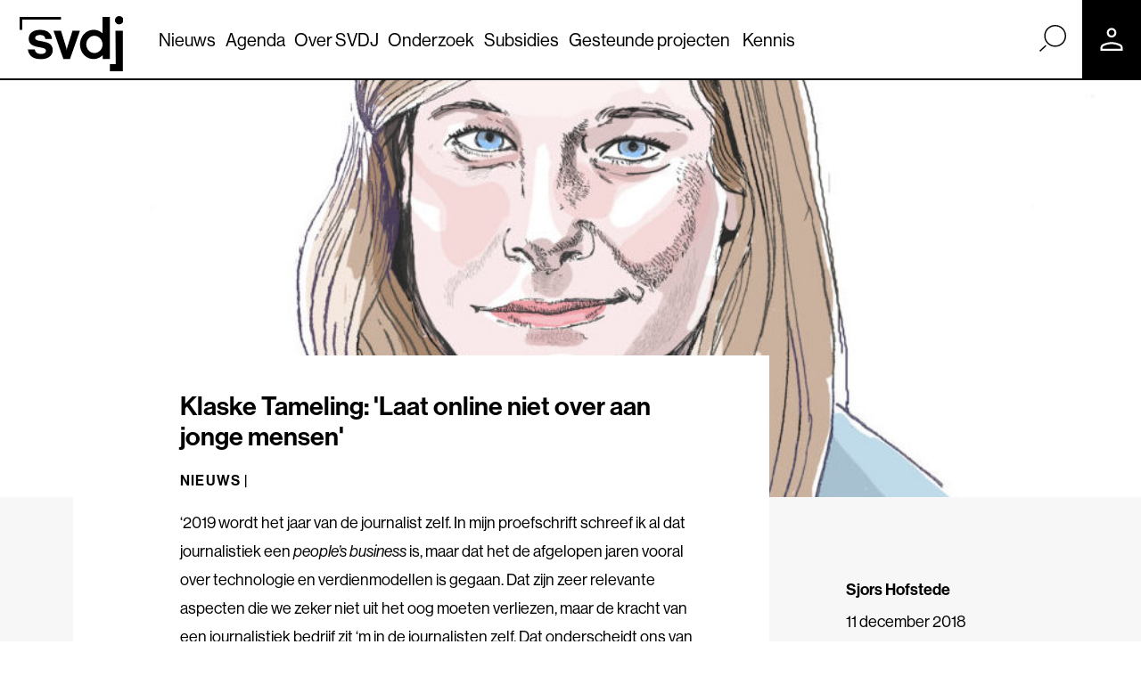

--- FILE ---
content_type: text/html; charset=UTF-8
request_url: https://www.svdj.nl/nieuws/klaske-tameling/
body_size: 19806
content:
<!DOCTYPE html>
<html lang="nl-NL">

<head>
	<!-- Temp try -->
	<!-- Google Tag Manager -->
	<script>
		(function(w, d, s, l, i) {
			w[l] = w[l] || [];
			w[l].push({
				'gtm.start': new Date().getTime(),
				event: 'gtm.js'
			});
			var f = d.getElementsByTagName(s)[0],
				j = d.createElement(s),
				dl = l != 'dataLayer' ? '&l=' + l : '';
			j.async = true;
			j.src =
				'https://www.googletagmanager.com/gtm.js?id=' + i + dl;
			f.parentNode.insertBefore(j, f);
		})(window, document, 'script', 'dataLayer', 'GTM-MVJXQ2Q');
	</script>
	<!-- End Google Tag Manager -->
	<!-- Temp try -->
	<meta charset="UTF-8">
<script type="text/javascript">
/* <![CDATA[ */
var gform;gform||(document.addEventListener("gform_main_scripts_loaded",function(){gform.scriptsLoaded=!0}),document.addEventListener("gform/theme/scripts_loaded",function(){gform.themeScriptsLoaded=!0}),window.addEventListener("DOMContentLoaded",function(){gform.domLoaded=!0}),gform={domLoaded:!1,scriptsLoaded:!1,themeScriptsLoaded:!1,isFormEditor:()=>"function"==typeof InitializeEditor,callIfLoaded:function(o){return!(!gform.domLoaded||!gform.scriptsLoaded||!gform.themeScriptsLoaded&&!gform.isFormEditor()||(gform.isFormEditor()&&console.warn("The use of gform.initializeOnLoaded() is deprecated in the form editor context and will be removed in Gravity Forms 3.1."),o(),0))},initializeOnLoaded:function(o){gform.callIfLoaded(o)||(document.addEventListener("gform_main_scripts_loaded",()=>{gform.scriptsLoaded=!0,gform.callIfLoaded(o)}),document.addEventListener("gform/theme/scripts_loaded",()=>{gform.themeScriptsLoaded=!0,gform.callIfLoaded(o)}),window.addEventListener("DOMContentLoaded",()=>{gform.domLoaded=!0,gform.callIfLoaded(o)}))},hooks:{action:{},filter:{}},addAction:function(o,r,e,t){gform.addHook("action",o,r,e,t)},addFilter:function(o,r,e,t){gform.addHook("filter",o,r,e,t)},doAction:function(o){gform.doHook("action",o,arguments)},applyFilters:function(o){return gform.doHook("filter",o,arguments)},removeAction:function(o,r){gform.removeHook("action",o,r)},removeFilter:function(o,r,e){gform.removeHook("filter",o,r,e)},addHook:function(o,r,e,t,n){null==gform.hooks[o][r]&&(gform.hooks[o][r]=[]);var d=gform.hooks[o][r];null==n&&(n=r+"_"+d.length),gform.hooks[o][r].push({tag:n,callable:e,priority:t=null==t?10:t})},doHook:function(r,o,e){var t;if(e=Array.prototype.slice.call(e,1),null!=gform.hooks[r][o]&&((o=gform.hooks[r][o]).sort(function(o,r){return o.priority-r.priority}),o.forEach(function(o){"function"!=typeof(t=o.callable)&&(t=window[t]),"action"==r?t.apply(null,e):e[0]=t.apply(null,e)})),"filter"==r)return e[0]},removeHook:function(o,r,t,n){var e;null!=gform.hooks[o][r]&&(e=(e=gform.hooks[o][r]).filter(function(o,r,e){return!!(null!=n&&n!=o.tag||null!=t&&t!=o.priority)}),gform.hooks[o][r]=e)}});
/* ]]> */
</script>

	<meta name="viewport" content="width=device-width, initial-scale=1, shrink-to-fit=no">
	<link rel="profile" href="http://gmpg.org/xfn/11">
	<meta name='robots' content='index, follow, max-image-preview:large, max-snippet:-1, max-video-preview:-1' />

<!-- Google Tag Manager for WordPress by gtm4wp.com -->
<script data-cfasync="false" data-pagespeed-no-defer>
	var gtm4wp_datalayer_name = "dataLayer";
	var dataLayer = dataLayer || [];
</script>
<!-- End Google Tag Manager for WordPress by gtm4wp.com -->
	<!-- This site is optimized with the Yoast SEO Premium plugin v22.0 (Yoast SEO v23.0) - https://yoast.com/wordpress/plugins/seo/ -->
	<title>Klaske Tameling: &#039;Laat online niet over aan jonge mensen&#039; - SVDJ</title>
	<meta name="description" content="Klaske Tameling begeleidt redacties voor BNNVARA in de transitie naar een geïntegreerde media-organisatie. Hoe verloopt die transitie?" />
	<link rel="canonical" href="https://www.svdj.nl/nieuws/klaske-tameling/" />
	<meta property="og:locale" content="nl_NL" />
	<meta property="og:type" content="article" />
	<meta property="og:title" content="Klaske Tameling: &#039;Laat online niet over aan jonge mensen&#039;" />
	<meta property="og:description" content="Klaske Tameling promoveerde in 2015 op haar onderzoek naar het crossmediale nieuwsproces. Momenteel werkt ze voor BNNVARA als coördinator crossmedia. In die functie begeleidt ze redacties in de transitie naar een geïntegreerde media-organisatie. Hoe verloopt die transitie nu? En wat kan er beter in 2019?" />
	<meta property="og:url" content="https://www.svdj.nl/nieuws/klaske-tameling/" />
	<meta property="og:site_name" content="SVDJ" />
	<meta property="article:publisher" content="https://www.facebook.com/StimuleringsfondsvoordeJournalistiek" />
	<meta property="article:published_time" content="2018-12-11T08:45:51+00:00" />
	<meta property="og:image" content="https://www.svdj.nl/wp-content/uploads/2018/12/klasketamelingportrettr-e1544450164218-1.jpg" />
	<meta property="og:image:width" content="992" />
	<meta property="og:image:height" content="803" />
	<meta property="og:image:type" content="image/jpeg" />
	<meta name="author" content="Sjors Hofstede" />
	<meta name="twitter:card" content="summary_large_image" />
	<meta name="twitter:creator" content="@SVDJnieuws" />
	<meta name="twitter:site" content="@SVDJnieuws" />
	<meta name="twitter:label1" content="Geschreven door" />
	<meta name="twitter:data1" content="Sjors Hofstede" />
	<meta name="twitter:label2" content="Geschatte leestijd" />
	<meta name="twitter:data2" content="3 minuten" />
	<script type="application/ld+json" class="yoast-schema-graph">{"@context":"https://schema.org","@graph":[{"@type":"Article","@id":"https://www.svdj.nl/nieuws/klaske-tameling/#article","isPartOf":{"@id":"https://www.svdj.nl/nieuws/klaske-tameling/"},"author":{"name":"Sjors Hofstede","@id":"https://www.svdj.nl/#/schema/person/c90324d0913a64d96d496867629f4d89"},"headline":"Klaske Tameling: &#039;Laat online niet over aan jonge mensen&#039;","datePublished":"2018-12-11T08:45:51+00:00","dateModified":"2018-12-11T08:45:51+00:00","mainEntityOfPage":{"@id":"https://www.svdj.nl/nieuws/klaske-tameling/"},"wordCount":593,"publisher":{"@id":"https://www.svdj.nl/#organization"},"image":{"@id":"https://www.svdj.nl/nieuws/klaske-tameling/#primaryimage"},"thumbnailUrl":"https://www.svdj.nl/wp-content/uploads/2018/12/klasketamelingportrettr-e1544450164218-1.jpg","articleSection":["De Voorspellers"],"inLanguage":"nl-NL"},{"@type":"WebPage","@id":"https://www.svdj.nl/nieuws/klaske-tameling/","url":"https://www.svdj.nl/nieuws/klaske-tameling/","name":"Klaske Tameling: &#039;Laat online niet over aan jonge mensen&#039; - SVDJ","isPartOf":{"@id":"https://www.svdj.nl/#website"},"primaryImageOfPage":{"@id":"https://www.svdj.nl/nieuws/klaske-tameling/#primaryimage"},"image":{"@id":"https://www.svdj.nl/nieuws/klaske-tameling/#primaryimage"},"thumbnailUrl":"https://www.svdj.nl/wp-content/uploads/2018/12/klasketamelingportrettr-e1544450164218-1.jpg","datePublished":"2018-12-11T08:45:51+00:00","dateModified":"2018-12-11T08:45:51+00:00","description":"Klaske Tameling begeleidt redacties voor BNNVARA in de transitie naar een geïntegreerde media-organisatie. Hoe verloopt die transitie?","breadcrumb":{"@id":"https://www.svdj.nl/nieuws/klaske-tameling/#breadcrumb"},"inLanguage":"nl-NL","potentialAction":[{"@type":"ReadAction","target":["https://www.svdj.nl/nieuws/klaske-tameling/"]}]},{"@type":"ImageObject","inLanguage":"nl-NL","@id":"https://www.svdj.nl/nieuws/klaske-tameling/#primaryimage","url":"https://www.svdj.nl/wp-content/uploads/2018/12/klasketamelingportrettr-e1544450164218-1.jpg","contentUrl":"https://www.svdj.nl/wp-content/uploads/2018/12/klasketamelingportrettr-e1544450164218-1.jpg","width":992,"height":803},{"@type":"BreadcrumbList","@id":"https://www.svdj.nl/nieuws/klaske-tameling/#breadcrumb","itemListElement":[{"@type":"ListItem","position":1,"name":"Home","item":"https://www.svdj.nl/"},{"@type":"ListItem","position":2,"name":"Nieuws","item":"https://www.svdj.nl/nieuws/"},{"@type":"ListItem","position":3,"name":"Klaske Tameling: &#039;Laat online niet over aan jonge mensen&#039;"}]},{"@type":"WebSite","@id":"https://www.svdj.nl/#website","url":"https://www.svdj.nl/","name":"SVDJ","description":"Stimuleringsfonds voor de Journalistiek","publisher":{"@id":"https://www.svdj.nl/#organization"},"potentialAction":[{"@type":"SearchAction","target":{"@type":"EntryPoint","urlTemplate":"https://www.svdj.nl/?s={search_term_string}"},"query-input":"required name=search_term_string"}],"inLanguage":"nl-NL"},{"@type":"Organization","@id":"https://www.svdj.nl/#organization","name":"Stimuleringsfonds voor de Journalistiek","url":"https://www.svdj.nl/","logo":{"@type":"ImageObject","inLanguage":"nl-NL","@id":"https://www.svdj.nl/#/schema/logo/image/","url":"https://www.svdj.nl/wp-content/uploads/2020/07/SVDJ_logo_en_woordmerk_RGB_zwart_large.png","contentUrl":"https://www.svdj.nl/wp-content/uploads/2020/07/SVDJ_logo_en_woordmerk_RGB_zwart_large.png","width":1528,"height":403,"caption":"Stimuleringsfonds voor de Journalistiek"},"image":{"@id":"https://www.svdj.nl/#/schema/logo/image/"},"sameAs":["https://www.facebook.com/StimuleringsfondsvoordeJournalistiek","https://x.com/SVDJnieuws","https://www.linkedin.com/company/stimuleringsfonds-voor-de-journalistiek/","https://nl.wikipedia.org/wiki/Stimuleringsfonds_voor_de_Journalistiek"]},{"@type":"Person","@id":"https://www.svdj.nl/#/schema/person/c90324d0913a64d96d496867629f4d89","name":"Sjors Hofstede","image":{"@type":"ImageObject","inLanguage":"nl-NL","@id":"https://www.svdj.nl/#/schema/person/image/","url":"https://secure.gravatar.com/avatar/f79458f213957293a80bbfbd04ba4cfd?s=96&d=mm&r=g","contentUrl":"https://secure.gravatar.com/avatar/f79458f213957293a80bbfbd04ba4cfd?s=96&d=mm&r=g","caption":"Sjors Hofstede"},"description":"Sjors Hofstede volgde een bachelor Communicatiewetenschappen en behaalde zijn master in Media &amp; Journalistiek. Hij werkt als freelance journalist voor de Volkskrant, SVDJ.nl en Omroep West, waarvoor hij onder meer schrijft over media, samenleving en Den Haag.","url":"https://www.svdj.nl/author/sjors-hofstede/"}]}</script>
	<!-- / Yoast SEO Premium plugin. -->


<link rel='dns-prefetch' href='//use.typekit.net' />
<link rel="alternate" type="application/rss+xml" title="SVDJ &raquo; feed" href="https://www.svdj.nl/feed/" />
<script type="text/javascript">
/* <![CDATA[ */
window._wpemojiSettings = {"baseUrl":"https:\/\/s.w.org\/images\/core\/emoji\/15.0.3\/72x72\/","ext":".png","svgUrl":"https:\/\/s.w.org\/images\/core\/emoji\/15.0.3\/svg\/","svgExt":".svg","source":{"concatemoji":"https:\/\/www.svdj.nl\/wp-includes\/js\/wp-emoji-release.min.js?ver=6.5.7"}};
/*! This file is auto-generated */
!function(i,n){var o,s,e;function c(e){try{var t={supportTests:e,timestamp:(new Date).valueOf()};sessionStorage.setItem(o,JSON.stringify(t))}catch(e){}}function p(e,t,n){e.clearRect(0,0,e.canvas.width,e.canvas.height),e.fillText(t,0,0);var t=new Uint32Array(e.getImageData(0,0,e.canvas.width,e.canvas.height).data),r=(e.clearRect(0,0,e.canvas.width,e.canvas.height),e.fillText(n,0,0),new Uint32Array(e.getImageData(0,0,e.canvas.width,e.canvas.height).data));return t.every(function(e,t){return e===r[t]})}function u(e,t,n){switch(t){case"flag":return n(e,"\ud83c\udff3\ufe0f\u200d\u26a7\ufe0f","\ud83c\udff3\ufe0f\u200b\u26a7\ufe0f")?!1:!n(e,"\ud83c\uddfa\ud83c\uddf3","\ud83c\uddfa\u200b\ud83c\uddf3")&&!n(e,"\ud83c\udff4\udb40\udc67\udb40\udc62\udb40\udc65\udb40\udc6e\udb40\udc67\udb40\udc7f","\ud83c\udff4\u200b\udb40\udc67\u200b\udb40\udc62\u200b\udb40\udc65\u200b\udb40\udc6e\u200b\udb40\udc67\u200b\udb40\udc7f");case"emoji":return!n(e,"\ud83d\udc26\u200d\u2b1b","\ud83d\udc26\u200b\u2b1b")}return!1}function f(e,t,n){var r="undefined"!=typeof WorkerGlobalScope&&self instanceof WorkerGlobalScope?new OffscreenCanvas(300,150):i.createElement("canvas"),a=r.getContext("2d",{willReadFrequently:!0}),o=(a.textBaseline="top",a.font="600 32px Arial",{});return e.forEach(function(e){o[e]=t(a,e,n)}),o}function t(e){var t=i.createElement("script");t.src=e,t.defer=!0,i.head.appendChild(t)}"undefined"!=typeof Promise&&(o="wpEmojiSettingsSupports",s=["flag","emoji"],n.supports={everything:!0,everythingExceptFlag:!0},e=new Promise(function(e){i.addEventListener("DOMContentLoaded",e,{once:!0})}),new Promise(function(t){var n=function(){try{var e=JSON.parse(sessionStorage.getItem(o));if("object"==typeof e&&"number"==typeof e.timestamp&&(new Date).valueOf()<e.timestamp+604800&&"object"==typeof e.supportTests)return e.supportTests}catch(e){}return null}();if(!n){if("undefined"!=typeof Worker&&"undefined"!=typeof OffscreenCanvas&&"undefined"!=typeof URL&&URL.createObjectURL&&"undefined"!=typeof Blob)try{var e="postMessage("+f.toString()+"("+[JSON.stringify(s),u.toString(),p.toString()].join(",")+"));",r=new Blob([e],{type:"text/javascript"}),a=new Worker(URL.createObjectURL(r),{name:"wpTestEmojiSupports"});return void(a.onmessage=function(e){c(n=e.data),a.terminate(),t(n)})}catch(e){}c(n=f(s,u,p))}t(n)}).then(function(e){for(var t in e)n.supports[t]=e[t],n.supports.everything=n.supports.everything&&n.supports[t],"flag"!==t&&(n.supports.everythingExceptFlag=n.supports.everythingExceptFlag&&n.supports[t]);n.supports.everythingExceptFlag=n.supports.everythingExceptFlag&&!n.supports.flag,n.DOMReady=!1,n.readyCallback=function(){n.DOMReady=!0}}).then(function(){return e}).then(function(){var e;n.supports.everything||(n.readyCallback(),(e=n.source||{}).concatemoji?t(e.concatemoji):e.wpemoji&&e.twemoji&&(t(e.twemoji),t(e.wpemoji)))}))}((window,document),window._wpemojiSettings);
/* ]]> */
</script>
<style id='wp-emoji-styles-inline-css' type='text/css'>

	img.wp-smiley, img.emoji {
		display: inline !important;
		border: none !important;
		box-shadow: none !important;
		height: 1em !important;
		width: 1em !important;
		margin: 0 0.07em !important;
		vertical-align: -0.1em !important;
		background: none !important;
		padding: 0 !important;
	}
</style>
<link rel='stylesheet' id='wp-block-library-css' href='https://www.svdj.nl/wp-includes/css/dist/block-library/style.min.css?ver=6.5.7' type='text/css' media='all' />
<link rel='stylesheet' id='search-filter-flatpickr-css' href='https://www.svdj.nl/wp-content/plugins/search-filter/assets/css/vendor/flatpickr.min.css?ver=3.1.6' type='text/css' media='all' />
<link rel='stylesheet' id='search-filter-css' href='https://www.svdj.nl/wp-content/plugins/search-filter-pro/assets/css/frontend/frontend.css?ver=3.1.6' type='text/css' media='all' />
<style id='classic-theme-styles-inline-css' type='text/css'>
/*! This file is auto-generated */
.wp-block-button__link{color:#fff;background-color:#32373c;border-radius:9999px;box-shadow:none;text-decoration:none;padding:calc(.667em + 2px) calc(1.333em + 2px);font-size:1.125em}.wp-block-file__button{background:#32373c;color:#fff;text-decoration:none}
</style>
<style id='global-styles-inline-css' type='text/css'>
body{--wp--preset--color--black: #000000;--wp--preset--color--cyan-bluish-gray: #abb8c3;--wp--preset--color--white: #ffffff;--wp--preset--color--pale-pink: #f78da7;--wp--preset--color--vivid-red: #cf2e2e;--wp--preset--color--luminous-vivid-orange: #ff6900;--wp--preset--color--luminous-vivid-amber: #fcb900;--wp--preset--color--light-green-cyan: #7bdcb5;--wp--preset--color--vivid-green-cyan: #00d084;--wp--preset--color--pale-cyan-blue: #8ed1fc;--wp--preset--color--vivid-cyan-blue: #0693e3;--wp--preset--color--vivid-purple: #9b51e0;--wp--preset--color--color-palet-1: #9AC2D4;--wp--preset--color--color-palet-2: #F7F7F7;--wp--preset--color--color-palet-3: #4E2542;--wp--preset--color--color-palet-4: #FF2B1D;--wp--preset--color--color-palet-5: #203BCC;--wp--preset--color--color-palet-6: #FF709C;--wp--preset--color--color-palet-7: #074941;--wp--preset--color--color-palet-8: #FCA927;--wp--preset--gradient--vivid-cyan-blue-to-vivid-purple: linear-gradient(135deg,rgba(6,147,227,1) 0%,rgb(155,81,224) 100%);--wp--preset--gradient--light-green-cyan-to-vivid-green-cyan: linear-gradient(135deg,rgb(122,220,180) 0%,rgb(0,208,130) 100%);--wp--preset--gradient--luminous-vivid-amber-to-luminous-vivid-orange: linear-gradient(135deg,rgba(252,185,0,1) 0%,rgba(255,105,0,1) 100%);--wp--preset--gradient--luminous-vivid-orange-to-vivid-red: linear-gradient(135deg,rgba(255,105,0,1) 0%,rgb(207,46,46) 100%);--wp--preset--gradient--very-light-gray-to-cyan-bluish-gray: linear-gradient(135deg,rgb(238,238,238) 0%,rgb(169,184,195) 100%);--wp--preset--gradient--cool-to-warm-spectrum: linear-gradient(135deg,rgb(74,234,220) 0%,rgb(151,120,209) 20%,rgb(207,42,186) 40%,rgb(238,44,130) 60%,rgb(251,105,98) 80%,rgb(254,248,76) 100%);--wp--preset--gradient--blush-light-purple: linear-gradient(135deg,rgb(255,206,236) 0%,rgb(152,150,240) 100%);--wp--preset--gradient--blush-bordeaux: linear-gradient(135deg,rgb(254,205,165) 0%,rgb(254,45,45) 50%,rgb(107,0,62) 100%);--wp--preset--gradient--luminous-dusk: linear-gradient(135deg,rgb(255,203,112) 0%,rgb(199,81,192) 50%,rgb(65,88,208) 100%);--wp--preset--gradient--pale-ocean: linear-gradient(135deg,rgb(255,245,203) 0%,rgb(182,227,212) 50%,rgb(51,167,181) 100%);--wp--preset--gradient--electric-grass: linear-gradient(135deg,rgb(202,248,128) 0%,rgb(113,206,126) 100%);--wp--preset--gradient--midnight: linear-gradient(135deg,rgb(2,3,129) 0%,rgb(40,116,252) 100%);--wp--preset--font-size--small: 16px;--wp--preset--font-size--medium: 22px;--wp--preset--font-size--large: 24px;--wp--preset--font-size--x-large: 42px;--wp--preset--font-size--normal: 21px;--wp--preset--font-size--huge: 52px;--wp--preset--spacing--20: 0.44rem;--wp--preset--spacing--30: 0.67rem;--wp--preset--spacing--40: 1rem;--wp--preset--spacing--50: 1.5rem;--wp--preset--spacing--60: 2.25rem;--wp--preset--spacing--70: 3.38rem;--wp--preset--spacing--80: 5.06rem;--wp--preset--shadow--natural: 6px 6px 9px rgba(0, 0, 0, 0.2);--wp--preset--shadow--deep: 12px 12px 50px rgba(0, 0, 0, 0.4);--wp--preset--shadow--sharp: 6px 6px 0px rgba(0, 0, 0, 0.2);--wp--preset--shadow--outlined: 6px 6px 0px -3px rgba(255, 255, 255, 1), 6px 6px rgba(0, 0, 0, 1);--wp--preset--shadow--crisp: 6px 6px 0px rgba(0, 0, 0, 1);}:where(.is-layout-flex){gap: 0.5em;}:where(.is-layout-grid){gap: 0.5em;}body .is-layout-flex{display: flex;}body .is-layout-flex{flex-wrap: wrap;align-items: center;}body .is-layout-flex > *{margin: 0;}body .is-layout-grid{display: grid;}body .is-layout-grid > *{margin: 0;}:where(.wp-block-columns.is-layout-flex){gap: 2em;}:where(.wp-block-columns.is-layout-grid){gap: 2em;}:where(.wp-block-post-template.is-layout-flex){gap: 1.25em;}:where(.wp-block-post-template.is-layout-grid){gap: 1.25em;}.has-black-color{color: var(--wp--preset--color--black) !important;}.has-cyan-bluish-gray-color{color: var(--wp--preset--color--cyan-bluish-gray) !important;}.has-white-color{color: var(--wp--preset--color--white) !important;}.has-pale-pink-color{color: var(--wp--preset--color--pale-pink) !important;}.has-vivid-red-color{color: var(--wp--preset--color--vivid-red) !important;}.has-luminous-vivid-orange-color{color: var(--wp--preset--color--luminous-vivid-orange) !important;}.has-luminous-vivid-amber-color{color: var(--wp--preset--color--luminous-vivid-amber) !important;}.has-light-green-cyan-color{color: var(--wp--preset--color--light-green-cyan) !important;}.has-vivid-green-cyan-color{color: var(--wp--preset--color--vivid-green-cyan) !important;}.has-pale-cyan-blue-color{color: var(--wp--preset--color--pale-cyan-blue) !important;}.has-vivid-cyan-blue-color{color: var(--wp--preset--color--vivid-cyan-blue) !important;}.has-vivid-purple-color{color: var(--wp--preset--color--vivid-purple) !important;}.has-black-background-color{background-color: var(--wp--preset--color--black) !important;}.has-cyan-bluish-gray-background-color{background-color: var(--wp--preset--color--cyan-bluish-gray) !important;}.has-white-background-color{background-color: var(--wp--preset--color--white) !important;}.has-pale-pink-background-color{background-color: var(--wp--preset--color--pale-pink) !important;}.has-vivid-red-background-color{background-color: var(--wp--preset--color--vivid-red) !important;}.has-luminous-vivid-orange-background-color{background-color: var(--wp--preset--color--luminous-vivid-orange) !important;}.has-luminous-vivid-amber-background-color{background-color: var(--wp--preset--color--luminous-vivid-amber) !important;}.has-light-green-cyan-background-color{background-color: var(--wp--preset--color--light-green-cyan) !important;}.has-vivid-green-cyan-background-color{background-color: var(--wp--preset--color--vivid-green-cyan) !important;}.has-pale-cyan-blue-background-color{background-color: var(--wp--preset--color--pale-cyan-blue) !important;}.has-vivid-cyan-blue-background-color{background-color: var(--wp--preset--color--vivid-cyan-blue) !important;}.has-vivid-purple-background-color{background-color: var(--wp--preset--color--vivid-purple) !important;}.has-black-border-color{border-color: var(--wp--preset--color--black) !important;}.has-cyan-bluish-gray-border-color{border-color: var(--wp--preset--color--cyan-bluish-gray) !important;}.has-white-border-color{border-color: var(--wp--preset--color--white) !important;}.has-pale-pink-border-color{border-color: var(--wp--preset--color--pale-pink) !important;}.has-vivid-red-border-color{border-color: var(--wp--preset--color--vivid-red) !important;}.has-luminous-vivid-orange-border-color{border-color: var(--wp--preset--color--luminous-vivid-orange) !important;}.has-luminous-vivid-amber-border-color{border-color: var(--wp--preset--color--luminous-vivid-amber) !important;}.has-light-green-cyan-border-color{border-color: var(--wp--preset--color--light-green-cyan) !important;}.has-vivid-green-cyan-border-color{border-color: var(--wp--preset--color--vivid-green-cyan) !important;}.has-pale-cyan-blue-border-color{border-color: var(--wp--preset--color--pale-cyan-blue) !important;}.has-vivid-cyan-blue-border-color{border-color: var(--wp--preset--color--vivid-cyan-blue) !important;}.has-vivid-purple-border-color{border-color: var(--wp--preset--color--vivid-purple) !important;}.has-vivid-cyan-blue-to-vivid-purple-gradient-background{background: var(--wp--preset--gradient--vivid-cyan-blue-to-vivid-purple) !important;}.has-light-green-cyan-to-vivid-green-cyan-gradient-background{background: var(--wp--preset--gradient--light-green-cyan-to-vivid-green-cyan) !important;}.has-luminous-vivid-amber-to-luminous-vivid-orange-gradient-background{background: var(--wp--preset--gradient--luminous-vivid-amber-to-luminous-vivid-orange) !important;}.has-luminous-vivid-orange-to-vivid-red-gradient-background{background: var(--wp--preset--gradient--luminous-vivid-orange-to-vivid-red) !important;}.has-very-light-gray-to-cyan-bluish-gray-gradient-background{background: var(--wp--preset--gradient--very-light-gray-to-cyan-bluish-gray) !important;}.has-cool-to-warm-spectrum-gradient-background{background: var(--wp--preset--gradient--cool-to-warm-spectrum) !important;}.has-blush-light-purple-gradient-background{background: var(--wp--preset--gradient--blush-light-purple) !important;}.has-blush-bordeaux-gradient-background{background: var(--wp--preset--gradient--blush-bordeaux) !important;}.has-luminous-dusk-gradient-background{background: var(--wp--preset--gradient--luminous-dusk) !important;}.has-pale-ocean-gradient-background{background: var(--wp--preset--gradient--pale-ocean) !important;}.has-electric-grass-gradient-background{background: var(--wp--preset--gradient--electric-grass) !important;}.has-midnight-gradient-background{background: var(--wp--preset--gradient--midnight) !important;}.has-small-font-size{font-size: var(--wp--preset--font-size--small) !important;}.has-medium-font-size{font-size: var(--wp--preset--font-size--medium) !important;}.has-large-font-size{font-size: var(--wp--preset--font-size--large) !important;}.has-x-large-font-size{font-size: var(--wp--preset--font-size--x-large) !important;}
.wp-block-navigation a:where(:not(.wp-element-button)){color: inherit;}
:where(.wp-block-post-template.is-layout-flex){gap: 1.25em;}:where(.wp-block-post-template.is-layout-grid){gap: 1.25em;}
:where(.wp-block-columns.is-layout-flex){gap: 2em;}:where(.wp-block-columns.is-layout-grid){gap: 2em;}
.wp-block-pullquote{font-size: 1.5em;line-height: 1.6;}
</style>
<link rel='stylesheet' id='cmplz-general-css' href='https://www.svdj.nl/wp-content/plugins/complianz-gdpr-premium/assets/css/cookieblocker.min.css?ver=1761948240' type='text/css' media='all' />
<link rel='stylesheet' id='svdj-styles-css' href='https://www.svdj.nl/wp-content/themes/svdj/css/theme.min.css?ver=1.0.1.1768210829' type='text/css' media='all' />
<link rel='stylesheet' id='typekit-styles-css' href='https://use.typekit.net/drf2pdv.css?ver=6.5.7' type='text/css' media='all' />
<link rel='stylesheet' id='search-filter-ugc-styles-css' href='https://www.svdj.nl/wp-content/uploads/search-filter/style.css?ver=35' type='text/css' media='all' />
<script type="text/javascript">
		if ( ! Object.hasOwn( window, 'searchAndFilter' ) ) {
			window.searchAndFilter = {};
		}
		</script><script type="text/javascript" src="https://www.svdj.nl/wp-includes/js/jquery/jquery.min.js?ver=3.7.1" id="jquery-core-js"></script>
<script type="text/javascript" src="https://www.svdj.nl/wp-includes/js/jquery/jquery-migrate.min.js?ver=3.4.1" id="jquery-migrate-js"></script>
<script type="text/javascript" src="https://www.svdj.nl/wp-content/themes/svdj/js/swiper-bundle.min.js?ver=11.1.15" id="swiper-js"></script>
<script type="text/javascript" src="https://www.svdj.nl/wp-content/plugins/search-filter/assets/js/vendor/flatpickr.min.js?ver=3.1.6" id="search-filter-flatpickr-js"></script>
<script type="text/javascript" id="search-filter-js-before">
/* <![CDATA[ */
window.searchAndFilter.frontend = {"fields":{},"queries":{},"library":{"fields":{},"components":{}},"restNonce":"55658249d0","homeUrl":"https:\/\/www.svdj.nl","isPro":true,"suggestionsNonce":"6b27c10106"};
/* ]]> */
</script>
<script type="text/javascript" src="https://www.svdj.nl/wp-content/plugins/search-filter-pro/assets/js/frontend/frontend.js?ver=3.1.6" id="search-filter-js"></script>
<link rel="alternate" type="application/json+oembed" href="https://www.svdj.nl/wp-json/oembed/1.0/embed?url=https%3A%2F%2Fwww.svdj.nl%2Fnieuws%2Fklaske-tameling%2F" />
<link rel="alternate" type="text/xml+oembed" href="https://www.svdj.nl/wp-json/oembed/1.0/embed?url=https%3A%2F%2Fwww.svdj.nl%2Fnieuws%2Fklaske-tameling%2F&#038;format=xml" />

		<!-- GA Google Analytics @ https://m0n.co/ga -->
		<script async src="https://www.googletagmanager.com/gtag/js?id=G-K3X6N3DWJ2"></script>
		<script>
			window.dataLayer = window.dataLayer || [];
			function gtag(){dataLayer.push(arguments);}
			gtag('js', new Date());
			gtag('config', 'G-K3X6N3DWJ2');
		</script>

				<style>.cmplz-hidden {
					display: none !important;
				}</style>
<!-- Google Tag Manager for WordPress by gtm4wp.com -->
<!-- GTM Container placement set to off -->
<script data-cfasync="false" data-pagespeed-no-defer>
	var dataLayer_content = {"pageTitle":"Klaske Tameling: 'Laat online niet over aan jonge mensen' - SVDJ","pagePostType":"post","pagePostType2":"single-post","pageCategory":["de-voorspellers"],"pagePostAuthorID":12,"pagePostAuthor":"Sjors Hofstede","pagePostDate":"11-12-2018","pagePostDateYear":2018,"pagePostDateMonth":12,"pagePostDateDay":11,"pagePostDateDayName":"dinsdag","pagePostDateHour":9,"pagePostDateMinute":45,"pagePostDateIso":"2018-12-11T09:45:51+00:00","pagePostDateUnix":1544521551};
	dataLayer.push( dataLayer_content );
</script>
<script data-cfasync="false" data-pagespeed-no-defer>
	console.warn && console.warn("[GTM4WP] Google Tag Manager container code placement set to OFF !!!");
	console.warn && console.warn("[GTM4WP] Data layer codes are active but GTM container must be loaded using custom coding !!!");
</script>
<!-- End Google Tag Manager for WordPress by gtm4wp.com -->
		<script>
		(function(h,o,t,j,a,r){
			h.hj=h.hj||function(){(h.hj.q=h.hj.q||[]).push(arguments)};
			h._hjSettings={hjid:2746802,hjsv:5};
			a=o.getElementsByTagName('head')[0];
			r=o.createElement('script');r.async=1;
			r.src=t+h._hjSettings.hjid+j+h._hjSettings.hjsv;
			a.appendChild(r);
		})(window,document,'//static.hotjar.com/c/hotjar-','.js?sv=');
		</script>
		<meta name="mobile-web-app-capable" content="yes">
<meta name="apple-mobile-web-app-capable" content="yes">
<meta name="apple-mobile-web-app-title" content="SVDJ - Stimuleringsfonds voor de Journalistiek">
<link rel="icon" href="https://www.svdj.nl/wp-content/uploads/2020/11/favicon.ico" sizes="32x32" />
<link rel="icon" href="https://www.svdj.nl/wp-content/uploads/2020/11/favicon.ico" sizes="192x192" />
<link rel="apple-touch-icon" href="https://www.svdj.nl/wp-content/uploads/2020/11/favicon.ico" />
<meta name="msapplication-TileImage" content="https://www.svdj.nl/wp-content/uploads/2020/11/favicon.ico" />
<style>
		body {
			--accent-color:#000000;
			--light-accent-color:#f7f7f7;
		}
		</style>		<style type="text/css" id="wp-custom-css">
			.symbolLink:after{
	content:' ¬';
}

.diff-blocks {
	padding: 2rem;
	background-color: #F7F7F7;
}		</style>
		
	</head>

<body data-cmplz=1 class="post-template-default single single-post postid-18959 single-format-standard wp-embed-responsive group-blog">
	<!-- Google Tag Manager (noscript) -->
	<noscript><iframe src="https://www.googletagmanager.com/ns.html?id=GTM-MVJXQ2Q" height="0" width="0" style="display:none;visibility:hidden"></iframe></noscript>
	<!-- End Google Tag Manager (noscript) -->
		<div class="site" id="page">
		<div class="skiplink"><a href="#main">Naar hoofdinhoud</a></div>
		<div id="wrapper-navbar" itemscope itemtype="http://schema.org/WebSite" class="js-navbar navbar-header">
			<nav class="navbar navbar-light">
				<div class="logo">
					<a href="https://www.svdj.nl/" class="navbar-brand" rel="home" title="Home van SVDJ"><img src="https://www.svdj.nl/wp-content/themes/svdj/images/logo.svg" class="img-fluid" alt="SVDJ"></a>
				</div>

				<div class="nav-left d-none d-xl-block">
					<div id="navbarPrimary" class="menu-primary-menu-container"><ul id="main-menu" class="navbar-nav mr-auto"><li itemscope="itemscope" itemtype="https://www.schema.org/SiteNavigationElement" id="menu-item-26968" class="menu-item menu-item-type-post_type menu-item-object-page current_page_parent menu-item-26968 nav-item"><a title="Nieuws" href="https://www.svdj.nl/nieuws/" class="nav-link">Nieuws</a></li>
<li itemscope="itemscope" itemtype="https://www.schema.org/SiteNavigationElement" id="menu-item-32406" class="menu-item menu-item-type-post_type menu-item-object-page menu-item-32406 nav-item"><a title="Agenda" href="https://www.svdj.nl/evenementen/" class="nav-link">Agenda</a></li>
<li itemscope="itemscope" itemtype="https://www.schema.org/SiteNavigationElement" id="menu-item-26894" class="menu-item menu-item-type-post_type menu-item-object-page menu-item-has-children dropdown menu-item-26894 nav-item"><a title="Over SVDJ" href="https://www.svdj.nl/over-svdj/" data-bs-toggle="dropdown" aria-haspopup="true" aria-expanded="false" class="dropdown-toggle nav-link" id="menu-item-dropdown-26894">Over SVDJ</a>
<ul class="dropdown-menu" aria-labelledby="menu-item-dropdown-26894" role="menu" >
	<li itemscope="itemscope" itemtype="https://www.schema.org/SiteNavigationElement" id="menu-item-32414" class="menu-item menu-item-type-post_type menu-item-object-page menu-item-32414 nav-item"><a title="Contact" href="https://www.svdj.nl/contact/" class="dropdown-item">Contact</a></li>
	<li itemscope="itemscope" itemtype="https://www.schema.org/SiteNavigationElement" id="menu-item-32407" class="menu-item menu-item-type-post_type menu-item-object-page menu-item-32407 nav-item"><a title="Organisatie" href="https://www.svdj.nl/over-svdj/" class="dropdown-item">Organisatie</a></li>
	<li itemscope="itemscope" itemtype="https://www.schema.org/SiteNavigationElement" id="menu-item-32410" class="menu-item menu-item-type-post_type menu-item-object-page menu-item-32410 nav-item"><a title="Bestuur" href="https://www.svdj.nl/bestuur/" class="dropdown-item">Bestuur</a></li>
	<li itemscope="itemscope" itemtype="https://www.schema.org/SiteNavigationElement" id="menu-item-32412" class="menu-item menu-item-type-post_type menu-item-object-page menu-item-32412 nav-item"><a title="Medewerkers" href="https://www.svdj.nl/medewerkers/" class="dropdown-item">Medewerkers</a></li>
	<li itemscope="itemscope" itemtype="https://www.schema.org/SiteNavigationElement" id="menu-item-34081" class="menu-item menu-item-type-post_type menu-item-object-page menu-item-34081 nav-item"><a title="Adviseurs" href="https://www.svdj.nl/adviseurs/" class="dropdown-item">Adviseurs</a></li>
	<li itemscope="itemscope" itemtype="https://www.schema.org/SiteNavigationElement" id="menu-item-32413" class="menu-item menu-item-type-post_type menu-item-object-page menu-item-32413 nav-item"><a title="SVDJ logo en stijlinstructie" href="https://www.svdj.nl/svdj-logo-en-stijlinstructie/" class="dropdown-item">SVDJ logo en stijlinstructie</a></li>
	<li itemscope="itemscope" itemtype="https://www.schema.org/SiteNavigationElement" id="menu-item-32408" class="menu-item menu-item-type-post_type menu-item-object-page menu-item-32408 nav-item"><a title="Dutch Journalism Fund" href="https://www.svdj.nl/dutch-journalism-fund/" class="dropdown-item">Dutch Journalism Fund</a></li>
	<li itemscope="itemscope" itemtype="https://www.schema.org/SiteNavigationElement" id="menu-item-41927" class="menu-item menu-item-type-post_type menu-item-object-page menu-item-41927 nav-item"><a title="Woo-verzoek indienen" href="https://www.svdj.nl/woo-verzoek-indienen/" class="dropdown-item">Woo-verzoek indienen</a></li>
</ul>
</li>
<li itemscope="itemscope" itemtype="https://www.schema.org/SiteNavigationElement" id="menu-item-27355" class="menu-item menu-item-type-post_type menu-item-object-page menu-item-27355 nav-item"><a title="Onderzoek" href="https://www.svdj.nl/onderzoek/" class="nav-link">Onderzoek</a></li>
<li itemscope="itemscope" itemtype="https://www.schema.org/SiteNavigationElement" id="menu-item-26895" class="menu-item menu-item-type-post_type menu-item-object-page menu-item-26895 nav-item"><a title="Subsidies" href="https://www.svdj.nl/subsidies/" class="nav-link">Subsidies</a></li>
<li itemscope="itemscope" itemtype="https://www.schema.org/SiteNavigationElement" id="menu-item-27105" class="menu-item menu-item-type-post_type menu-item-object-page menu-item-27105 nav-item"><a title="Gesteunde projecten" href="https://www.svdj.nl/projecten/" class="nav-link">Gesteunde projecten</a></li>
<li itemscope="itemscope" itemtype="https://www.schema.org/SiteNavigationElement" id="menu-item-37738" class="menu-item menu-item-type-post_type menu-item-object-page menu-item-37738 nav-item"><a title="Kennis" href="https://www.svdj.nl/kennisbank/" class="nav-link">Kennis</a></li>
</ul></div>				</div>


				<div class="nav-right">
					<div class="searchform-wrapper">
						<form method="get" id="searchform" action="https://www.svdj.nl/zoeken/" role="search">
							<div class="form-wrapper">
								<div class="input-group">
									<input class="field form-control" id="_sf_s" name="_s" type="text" placeholder="Vul hier je zoekterm in" value="" aria-label="Vul hier je zoekterm in">
									<a href="#" class="close-btn no-scroll" aria-label="Sluiten"><i class="fa-solid fa-circle-xmark"></i></a>
								</div>
								<input type="submit" id="searchsubmit" class="navbar-search-toggler" value="" aria-label="Zoek" aria-expanded="false" />
							</div>
						</form>
					</div>
										<a href="https://www.svdj.nl/inloggen/" class="btn contact-btn"><span class="d-inline d-lg-none">Inloggen</span></a>
				</div>


				<div class="sec-navbar">
					<button class="toggle-nav d-block d-xl-none" type="button" data-bs-toggle="collapse" data-bs-target="#navbarMobile" aria-expanded="false" aria-controls="navbarMobile" aria-label="Toggle navigation">
						<svg xmlns="http://www.w3.org/2000/svg" width="35" height="28.796" viewBox="0 0 35 28.796">
							<g id="Group_17" data-name="Group 17" transform="translate(0 28.796)">
								<path id="Path_14" data-name="Path 14" d="M0-23.384H35V-28.8H0Z" fill="#000000" />
								<path id="Path_15" data-name="Path 15" d="M0-11.692H35V-17.1H0Z" fill="#000000" />
								<path id="Path_16" data-name="Path 16" d="M0,0H35V-5.413H0Z" fill="#000000" />
							</g>
						</svg>
					</button>

					<button class="close-btn" type="button" data-bs-toggle="collapse" data-bs-target="#navbarMobile" aria-expanded="false" aria-controls="navbarMobile" aria-label="Toggle navigation"></button>

					<div id="navbarMobile" class="collapse navbar-collapse">

						<div class="header">
							<button class="close-btn" type="button" data-bs-toggle="collapse" data-bs-target="#navbarMobile" aria-expanded="false" aria-controls="navbarMobile" aria-label="Toggle navigation"></button>
						</div>

						<div id="navbarMobile-navs">

							<div class="mobile-menu">
								<!-- The Secondary Menu goes here -->
								<div id="navbarMobile2" class="menu-primary-menu-container"><ul id="mobile-menu" class="navbar-nav ml-auto"><li itemscope="itemscope" itemtype="https://www.schema.org/SiteNavigationElement" class="menu-item menu-item-type-post_type menu-item-object-page current_page_parent menu-item-26968 nav-item"><a title="Nieuws" href="https://www.svdj.nl/nieuws/" class="nav-link">Nieuws</a></li>
<li itemscope="itemscope" itemtype="https://www.schema.org/SiteNavigationElement" class="menu-item menu-item-type-post_type menu-item-object-page menu-item-32406 nav-item"><a title="Agenda" href="https://www.svdj.nl/evenementen/" class="nav-link">Agenda</a></li>
<li itemscope="itemscope" itemtype="https://www.schema.org/SiteNavigationElement" class="menu-item menu-item-type-post_type menu-item-object-page menu-item-has-children dropdown menu-item-26894 nav-item"><a title="Over SVDJ" href="https://www.svdj.nl/over-svdj/" data-bs-toggle="dropdown" aria-haspopup="true" aria-expanded="false" class="dropdown-toggle nav-link" id="mobile_menu-item-dropdown-26894">Over SVDJ</a>
<ul class="dropdown-menu" aria-labelledby="mobile_mobile_menu-item-dropdown-26894" role="menu" >
	<li itemscope="itemscope" itemtype="https://www.schema.org/SiteNavigationElement" class="menu-item menu-item-type-post_type menu-item-object-page menu-item-32414 nav-item"><a title="Contact" href="https://www.svdj.nl/contact/" class="dropdown-item">Contact</a></li>
	<li itemscope="itemscope" itemtype="https://www.schema.org/SiteNavigationElement" class="menu-item menu-item-type-post_type menu-item-object-page menu-item-32407 nav-item"><a title="Organisatie" href="https://www.svdj.nl/over-svdj/" class="dropdown-item">Organisatie</a></li>
	<li itemscope="itemscope" itemtype="https://www.schema.org/SiteNavigationElement" class="menu-item menu-item-type-post_type menu-item-object-page menu-item-32410 nav-item"><a title="Bestuur" href="https://www.svdj.nl/bestuur/" class="dropdown-item">Bestuur</a></li>
	<li itemscope="itemscope" itemtype="https://www.schema.org/SiteNavigationElement" class="menu-item menu-item-type-post_type menu-item-object-page menu-item-32412 nav-item"><a title="Medewerkers" href="https://www.svdj.nl/medewerkers/" class="dropdown-item">Medewerkers</a></li>
	<li itemscope="itemscope" itemtype="https://www.schema.org/SiteNavigationElement" class="menu-item menu-item-type-post_type menu-item-object-page menu-item-34081 nav-item"><a title="Adviseurs" href="https://www.svdj.nl/adviseurs/" class="dropdown-item">Adviseurs</a></li>
	<li itemscope="itemscope" itemtype="https://www.schema.org/SiteNavigationElement" class="menu-item menu-item-type-post_type menu-item-object-page menu-item-32413 nav-item"><a title="SVDJ logo en stijlinstructie" href="https://www.svdj.nl/svdj-logo-en-stijlinstructie/" class="dropdown-item">SVDJ logo en stijlinstructie</a></li>
	<li itemscope="itemscope" itemtype="https://www.schema.org/SiteNavigationElement" class="menu-item menu-item-type-post_type menu-item-object-page menu-item-32408 nav-item"><a title="Dutch Journalism Fund" href="https://www.svdj.nl/dutch-journalism-fund/" class="dropdown-item">Dutch Journalism Fund</a></li>
	<li itemscope="itemscope" itemtype="https://www.schema.org/SiteNavigationElement" class="menu-item menu-item-type-post_type menu-item-object-page menu-item-41927 nav-item"><a title="Woo-verzoek indienen" href="https://www.svdj.nl/woo-verzoek-indienen/" class="dropdown-item">Woo-verzoek indienen</a></li>
</ul>
</li>
<li itemscope="itemscope" itemtype="https://www.schema.org/SiteNavigationElement" class="menu-item menu-item-type-post_type menu-item-object-page menu-item-27355 nav-item"><a title="Onderzoek" href="https://www.svdj.nl/onderzoek/" class="nav-link">Onderzoek</a></li>
<li itemscope="itemscope" itemtype="https://www.schema.org/SiteNavigationElement" class="menu-item menu-item-type-post_type menu-item-object-page menu-item-26895 nav-item"><a title="Subsidies" href="https://www.svdj.nl/subsidies/" class="nav-link">Subsidies</a></li>
<li itemscope="itemscope" itemtype="https://www.schema.org/SiteNavigationElement" class="menu-item menu-item-type-post_type menu-item-object-page menu-item-27105 nav-item"><a title="Gesteunde projecten" href="https://www.svdj.nl/projecten/" class="nav-link">Gesteunde projecten</a></li>
<li itemscope="itemscope" itemtype="https://www.schema.org/SiteNavigationElement" class="menu-item menu-item-type-post_type menu-item-object-page menu-item-37738 nav-item"><a title="Kennis" href="https://www.svdj.nl/kennisbank/" class="nav-link">Kennis</a></li>
</ul></div>							</div>

							
<form method="get" class="searchform" action="https://www.svdj.nl/zoeken/" role="search">
	<label for="_sf_s">Zoek</label>
	<div class="input-group">
		<input class="field form-control" id="_sf_s_mobile" name="_s" type="text" placeholder="" value="">
	</div>
</form>
						</div>

					</div>
				</div>

			</nav><!-- .site-navigation -->

			<div class="progress-container">
				<div id="progress-bar"><span class="value sr-only"></span></div>
			</div>

		</div><!-- #wrapper-navbar end -->
<div class="wrapper" id="single-wrapper">

	<div class="container" id="content">

		

<header id="single-post-header" class="entry-header page-header page-header-small single-post-header alignfull header-bg-fullwidth">
	<div class="header-bg-container">
		<div class="header-bg" style="background-image:url(https://www.svdj.nl/wp-content/uploads/2018/12/klasketamelingportrettr-e1544450164218-1.jpg);">
					</div>
	</div>
</header>
		<main class="site-main" id="main">

							
<article class="post-18959 post type-post status-publish format-standard has-post-thumbnail hentry category-de-voorspellers" id="post-18959">

	<div class="entry-content">
		<div class="single-post-content-wrapper">
			<div class="single-post-content">
				<div class="single-post-intro">
					<h1 class="page-title">
						Klaske Tameling: &#039;Laat online niet over aan jonge mensen&#039;					</h1>
					<h2 class="h4 subtitle">Nieuws | </h2>

					<div class="mobile-intro-sidebar">
						<ul>
															<li class="names">
																			<span class="name"><a href="https://www.svdj.nl/author/sjors-hofstede/">Sjors Hofstede</a></span>
																	</li>
														<li class="date">
								11 december 2018							</li>
							<li class="specs">

								
								
							</li>
						</ul>
					</div>
				</div>

				<p>‘2019 wordt het jaar van de journalist zelf. In mijn proefschrift schreef ik al dat journalistiek een <em>people’s business</em> is, maar dat het de afgelopen jaren vooral over technologie en verdienmodellen is gegaan. Dat zijn zeer relevante aspecten die we zeker niet uit het oog moeten verliezen, maar de kracht van een journalistiek bedrijf zit &#8216;m in de journalisten zelf. Dat onderscheidt ons van de Facebooks en de Googles.</p>
<h2>Menselijke verhalen</h2>
<p>De laatste tijd zie je dat er in de journalistiek wat meer aandacht is voor het menselijke aspect. Fokke Obbema schreef een zeer openhartig verhaal in zijn eigen Volkskrant over zijn hartinfarct. Hij vertelde onder andere dat stress in zijn werk als journalist wel degelijk een factor was. <a href="https://www.lindanieuws.nl/nieuws/fragmentgemist/jildou-van-der-bijl-burnout-linda-hoofdredacteur/">Eerder stelde LINDA. een plateaujaar in</a>, toen de snelle groei gepaard ging met veel burn-outs op de redactie. Journalisten hebben de afgelopen jaren alleen maar meer werk en (online) taken erbij gekregen. De focus werd kwantiteit, vooral veel en snel produceren, in plaats van kwaliteit en het uitoefenen van onze basistaak: de waakhondfunctie.</p>
<h2>Van meer naar beter nieuws</h2>
<p>De aandacht verschuift gelukkig weer die kant op, naar eigen en unieke (onderzoeks)verhalen. Journalisten de tijd durven geven om in een verhaal te duiken. Media-organisaties denken meer na over de noodzakelijke vraag: wie zijn wij en waartoe zijn we op aard? Minder bezig met concurrentie, meer kijken naar je eigen bestaansrecht. Durf ook te kiezen wat je niet meer doet. Vrij Nederland heeft dat gedaan, Brandpunt+ heeft online voor een duidelijke koers gekozen. Maar bijvoorbeeld ook Het Parool, dat zich online alleen nog richt op Amsterdams nieuws, daar zijn zij het beste in. Niet <em>meer</em> nieuws, maar <em>beter</em> nieuws, daar wordt zowel de journalist, maar vooral ook het publiek gelukkiger van.</p>
<blockquote><p>Een groot bereik en veel publiceren leidt niet per se tot betalend of loyaal publiek</p></blockquote>
<p>Lang werd gedacht dat bereik gelijk staat aan verdienen: “meer kliks betekent meer advertentie-inkomsten”, maar de waarde van journalistiek komt juist voort uit relevante verhalen die worden gemaakt. Verhalen die – vergeef me het woord – impact hebben en die structurele patronen blootleggen. Een minister die op het matje wordt geroepen. Dan krijgt het publiek bij jouw merk de associatie dat je maatschappelijk relevant bent. We moeten daarnaast aan het publiek blijven uitleggen wat we doen en waarom, het vertrouwen terugwinnen. De Volkskrant doet dat nu bijvoorbeeld in podcastvorm (het Volkskrantgeluid). Dat betaalt zich volgens mij terug in abonnees of leden. Veel meer dan enkel de focus op een groot bereik en veel produceren, dat leidt niet per se tot betalend of loyaal publiek.’</p>
<h2>Investeren in online</h2>
<p>&#8216;Inmiddels is wel duidelijk dat onlinejournalistiek potentie heeft. Laten we daar nu dan ook op een volwassen manier in investeren. Programma’s als Zembla en Tegenlicht krijgen minder geld voor lineaire uitzendingen, wat uiteraard zonde is, maar gelukkig krijgen ze wel meer geld voor online initiatieven. Alleen: laat die initiatieven niet over aan enkel jonge mensen en stagiaires. Laat dat doen door jong en oud, en door journalist en niet-journalist. Ga in een vroeg stadium aan tafel met een developer en een vormgever om te overleggen hoe je een journalistiek verhaal zo goed mogelijk gaat brengen. Dat kost misschien tijd, maar ook dat is weer een onderdeel van investeren in je mensen.&#8217;<br />
<em>Illustratie door <a href="http://rosannevanleusden.com">Rosanne van Leusden</a></em></p>
<h2>Meer voorspellers</h2>
<p><img decoding="async" class="alignleft wp-image-19474 size-full" src="https://www.svdj.nl/wp-content/uploads/2018/12/banner-home-1.jpg" alt="" width="846" height="170" /><br />
Hoe ziet de journalistiek van 2019 eruit? Voor de tweede keer blikken we vooruit op een nieuw jaar. 20 journalisten, developers, onderzoekers en andere mediakenners vertellen wat ze verwachten én hopen dat 2019 gaat brengen. <a href="https://www.svdj.nl/de-voorspellers-2019/">Dit zijn alle voorspellers.</a></p>
			</div>
			<div class="single-post-sidebar">
				<div class="intro-sidebar">
					<div class="intro-info">
						<div class="names">
															<span class="name"><a href="https://www.svdj.nl/author/sjors-hofstede/">Sjors Hofstede</a></span>
													</div>
						<div class="date">11 december 2018</div>

						<div class="specs">
																				</div>

											</div>
				</div>

			</div>

		</div>

			</div><!-- .entry-content -->


</article><!-- #post-## -->

	<div id="mc-popup" class="mailchimp-form-popup">
  <button type="button" class="close" aria-label="Close">
    <span aria-hidden="true">&times;</span>
  </button>
  <h4>Nieuwsbrief</h4>
  <h5>Ontvang ons laatste nieuws</h5>
  <div class="mailchimp-form">
    
                <div class='gf_browser_chrome gform_wrapper gravity-theme gform-theme--no-framework gf_simple_horizontal_wrapper' data-form-theme='gravity-theme' data-form-index='0' id='gform_wrapper_12' ><div id='gf_12' class='gform_anchor' tabindex='-1'></div><form method='post' enctype='multipart/form-data' target='gform_ajax_frame_12' id='gform_12' class='gf_simple_horizontal' action='/nieuws/klaske-tameling/#gf_12' data-formid='12' novalidate>
                        <div class='gform-body gform_body'><div id='gform_fields_12' class='gform_fields top_label form_sublabel_below description_below validation_below'><div id="field_12_6" class="gfield gfield--type-honeypot gform_validation_container field_sublabel_below gfield--has-description field_description_below field_validation_below gfield_visibility_visible"  ><label class='gfield_label gform-field-label' for='input_12_6'>URL</label><div class='ginput_container'><input name='input_6' id='input_12_6' type='text' value='' autocomplete='new-password'/></div><div class='gfield_description' id='gfield_description_12_6'>Dit veld is bedoeld voor validatiedoeleinden en moet niet worden gewijzigd.</div></div><div id="field_12_2" class="gfield gfield--type-email gfield--width-full field_sublabel_below gfield--no-description field_description_below field_validation_below gfield_visibility_visible"  ><label class='gfield_label gform-field-label' for='input_12_2'>E-mailadres</label><div class='ginput_container ginput_container_email'>
                            <input name='input_2' id='input_12_2' type='email' value='' class='large'   placeholder='email'  aria-invalid="false"  autocomplete="email"/>
                        </div></div><div id="field_12_5" class="gfield gfield--type-text gfield--width-full field_sublabel_below gfield--no-description field_description_below field_validation_below gfield_visibility_hidden"  ><div class="admin-hidden-markup"><i class="gform-icon gform-icon--hidden" aria-hidden="true" title="Dit veld is verborgen bij het bekijken van het formulier"></i><span>Dit veld is verborgen bij het bekijken van het formulier</span></div><label class='gfield_label gform-field-label' for='input_12_5'>Tags</label><div class='ginput_container ginput_container_text'><input name='input_5' id='input_12_5' type='text' value='' class='large'      aria-invalid="false"   /></div></div></div></div>
        <div class='gform-footer gform_footer top_label'> <button type="submit" id="gform_submit_button_12" class="gform_button button" onclick="gform.submission.handleButtonClick(this);" data-submission-type="submit">Inschrijven</button> <input type='hidden' name='gform_ajax' value='form_id=12&amp;title=&amp;description=&amp;tabindex=0&amp;theme=gravity-theme&amp;styles=[]&amp;hash=202309b8504528afbfa67f34f8c33ac6' />
            <input type='hidden' class='gform_hidden' name='gform_submission_method' data-js='gform_submission_method_12' value='iframe' />
            <input type='hidden' class='gform_hidden' name='gform_theme' data-js='gform_theme_12' id='gform_theme_12' value='gravity-theme' />
            <input type='hidden' class='gform_hidden' name='gform_style_settings' data-js='gform_style_settings_12' id='gform_style_settings_12' value='[]' />
            <input type='hidden' class='gform_hidden' name='is_submit_12' value='1' />
            <input type='hidden' class='gform_hidden' name='gform_submit' value='12' />
            
            <input type='hidden' class='gform_hidden' name='gform_unique_id' value='' />
            <input type='hidden' class='gform_hidden' name='state_12' value='WyJbXSIsImMzODY4NTJlMTFlNTBlNWRhOWYyMGMxNzU1NDQ2ZWM2Il0=' />
            <input type='hidden' autocomplete='off' class='gform_hidden' name='gform_target_page_number_12' id='gform_target_page_number_12' value='0' />
            <input type='hidden' autocomplete='off' class='gform_hidden' name='gform_source_page_number_12' id='gform_source_page_number_12' value='1' />
            <input type='hidden' name='gform_field_values' value='tags=' />
            
        </div>
                        </form>
                        </div>
		                <iframe style='display:none;width:0px;height:0px;' src='about:blank' name='gform_ajax_frame_12' id='gform_ajax_frame_12' title='Dit iframe bevat de vereiste logica om Ajax aangedreven Gravity Forms te verwerken.'></iframe>
		                <script type="text/javascript">
/* <![CDATA[ */
 gform.initializeOnLoaded( function() {gformInitSpinner( 12, 'https://www.svdj.nl/wp-content/plugins/gravityforms/images/spinner.svg', true );jQuery('#gform_ajax_frame_12').on('load',function(){var contents = jQuery(this).contents().find('*').html();var is_postback = contents.indexOf('GF_AJAX_POSTBACK') >= 0;if(!is_postback){return;}var form_content = jQuery(this).contents().find('#gform_wrapper_12');var is_confirmation = jQuery(this).contents().find('#gform_confirmation_wrapper_12').length > 0;var is_redirect = contents.indexOf('gformRedirect(){') >= 0;var is_form = form_content.length > 0 && ! is_redirect && ! is_confirmation;var mt = parseInt(jQuery('html').css('margin-top'), 10) + parseInt(jQuery('body').css('margin-top'), 10) + 100;if(is_form){jQuery('#gform_wrapper_12').html(form_content.html());if(form_content.hasClass('gform_validation_error')){jQuery('#gform_wrapper_12').addClass('gform_validation_error');} else {jQuery('#gform_wrapper_12').removeClass('gform_validation_error');}setTimeout( function() { /* delay the scroll by 50 milliseconds to fix a bug in chrome */ jQuery(document).scrollTop(jQuery('#gform_wrapper_12').offset().top - mt); }, 50 );if(window['gformInitDatepicker']) {gformInitDatepicker();}if(window['gformInitPriceFields']) {gformInitPriceFields();}var current_page = jQuery('#gform_source_page_number_12').val();gformInitSpinner( 12, 'https://www.svdj.nl/wp-content/plugins/gravityforms/images/spinner.svg', true );jQuery(document).trigger('gform_page_loaded', [12, current_page]);window['gf_submitting_12'] = false;}else if(!is_redirect){var confirmation_content = jQuery(this).contents().find('.GF_AJAX_POSTBACK').html();if(!confirmation_content){confirmation_content = contents;}jQuery('#gform_wrapper_12').replaceWith(confirmation_content);jQuery(document).scrollTop(jQuery('#gf_12').offset().top - mt);jQuery(document).trigger('gform_confirmation_loaded', [12]);window['gf_submitting_12'] = false;wp.a11y.speak(jQuery('#gform_confirmation_message_12').text());}else{jQuery('#gform_12').append(contents);if(window['gformRedirect']) {gformRedirect();}}jQuery(document).trigger("gform_pre_post_render", [{ formId: "12", currentPage: "current_page", abort: function() { this.preventDefault(); } }]);        if (event && event.defaultPrevented) {                return;        }        const gformWrapperDiv = document.getElementById( "gform_wrapper_12" );        if ( gformWrapperDiv ) {            const visibilitySpan = document.createElement( "span" );            visibilitySpan.id = "gform_visibility_test_12";            gformWrapperDiv.insertAdjacentElement( "afterend", visibilitySpan );        }        const visibilityTestDiv = document.getElementById( "gform_visibility_test_12" );        let postRenderFired = false;        function triggerPostRender() {            if ( postRenderFired ) {                return;            }            postRenderFired = true;            gform.core.triggerPostRenderEvents( 12, current_page );            if ( visibilityTestDiv ) {                visibilityTestDiv.parentNode.removeChild( visibilityTestDiv );            }        }        function debounce( func, wait, immediate ) {            var timeout;            return function() {                var context = this, args = arguments;                var later = function() {                    timeout = null;                    if ( !immediate ) func.apply( context, args );                };                var callNow = immediate && !timeout;                clearTimeout( timeout );                timeout = setTimeout( later, wait );                if ( callNow ) func.apply( context, args );            };        }        const debouncedTriggerPostRender = debounce( function() {            triggerPostRender();        }, 200 );        if ( visibilityTestDiv && visibilityTestDiv.offsetParent === null ) {            const observer = new MutationObserver( ( mutations ) => {                mutations.forEach( ( mutation ) => {                    if ( mutation.type === 'attributes' && visibilityTestDiv.offsetParent !== null ) {                        debouncedTriggerPostRender();                        observer.disconnect();                    }                });            });            observer.observe( document.body, {                attributes: true,                childList: false,                subtree: true,                attributeFilter: [ 'style', 'class' ],            });        } else {            triggerPostRender();        }    } );} ); 
/* ]]> */
</script>
  </div>
</div>			
		</main><!-- #main -->

	</div><!-- #content -->

</div><!-- #single-wrapper -->


		<div class="wrapper" id="wrapper-footer">
							<div id="footer-content"  >
					<div class="container">
						<div class="grid-container">
								<div id="text-2" class="footer-widget widget_text"><h3 class="widget-title">Contact</h3>			<div class="textwidget"><p>070 361 71 11<br />
<a href="mailto:info@svdj.nl">info@svdj.nl</a></p>
<h4>Bezoekadres</h4>
<p>Koninginnegracht 46<br />
2514 AD Den Haag</p>
</div>
		</div><div id="nav_menu-2" class="footer-widget widget_nav_menu"><h3 class="widget-title">Direct naar</h3><div class="menu-primary-menu-container"><ul id="menu-primary-menu" class="menu"><li class="menu-item menu-item-type-post_type menu-item-object-page current_page_parent menu-item-26968"><a href="https://www.svdj.nl/nieuws/">Nieuws</a></li>
<li class="menu-item menu-item-type-post_type menu-item-object-page menu-item-32406"><a href="https://www.svdj.nl/evenementen/">Agenda</a></li>
<li class="menu-item menu-item-type-post_type menu-item-object-page menu-item-has-children menu-item-26894"><a href="https://www.svdj.nl/over-svdj/">Over SVDJ</a>
<ul class="sub-menu">
	<li class="menu-item menu-item-type-post_type menu-item-object-page menu-item-32414"><a href="https://www.svdj.nl/contact/">Contact</a></li>
	<li class="menu-item menu-item-type-post_type menu-item-object-page menu-item-32407"><a href="https://www.svdj.nl/over-svdj/">Organisatie</a></li>
	<li class="menu-item menu-item-type-post_type menu-item-object-page menu-item-32410"><a href="https://www.svdj.nl/bestuur/">Bestuur</a></li>
	<li class="menu-item menu-item-type-post_type menu-item-object-page menu-item-32412"><a href="https://www.svdj.nl/medewerkers/">Medewerkers</a></li>
	<li class="menu-item menu-item-type-post_type menu-item-object-page menu-item-34081"><a href="https://www.svdj.nl/adviseurs/">Adviseurs</a></li>
	<li class="menu-item menu-item-type-post_type menu-item-object-page menu-item-32413"><a href="https://www.svdj.nl/svdj-logo-en-stijlinstructie/">SVDJ logo en stijlinstructie</a></li>
	<li class="menu-item menu-item-type-post_type menu-item-object-page menu-item-32408"><a href="https://www.svdj.nl/dutch-journalism-fund/">Dutch Journalism Fund</a></li>
	<li class="menu-item menu-item-type-post_type menu-item-object-page menu-item-41927"><a href="https://www.svdj.nl/woo-verzoek-indienen/">Woo-verzoek indienen</a></li>
</ul>
</li>
<li class="menu-item menu-item-type-post_type menu-item-object-page menu-item-27355"><a href="https://www.svdj.nl/onderzoek/">Onderzoek</a></li>
<li class="menu-item menu-item-type-post_type menu-item-object-page menu-item-26895"><a href="https://www.svdj.nl/subsidies/">Subsidies</a></li>
<li class="menu-item menu-item-type-post_type menu-item-object-page menu-item-27105"><a href="https://www.svdj.nl/projecten/">Gesteunde projecten</a></li>
<li class="menu-item menu-item-type-post_type menu-item-object-page menu-item-37738"><a href="https://www.svdj.nl/kennisbank/">Kennis</a></li>
</ul></div></div><div id="text-3" class="footer-widget widget_text">			<div class="textwidget">
<div class="newsletter_block">
	<div class="social">
		<h3>Volg ons ook via social media</h3>
		<a href="https://www.instagram.com/svdj_nieuws/" target="_blank" aria-label="instagram" rel="noopener"><i class="fab fa-instagram"></i></a>
		<a href="https://twitter.com/SVDJnieuws" target="_blank" aria-label="twitter" rel="noopener"><i class="fa-brands fa-square-x-twitter"></i></a>
		<a href="https://www.linkedin.com/company/stimuleringsfonds-voor-de-journalistiek" target="_blank" aria-label="linkedin" rel="noopener"><i class="fab fa-linkedin"></i></a>
		<a href="https://bsky.app/profile/svdj.bsky.social" target="_blank" aria-label="bluesky" rel="noopener"><i class="fab fa-bluesky"></i></a>
	</div>

	<div class="form">
		<h3>Nieuwsbrief</h3>
		<p>Ontvang ons laatste nieuws</p>
		<div class="mailchimp-form">
			
                <div class='gf_browser_chrome gform_wrapper gravity-theme gform-theme--no-framework gf_simple_horizontal_wrapper' data-form-theme='gravity-theme' data-form-index='0' id='gform_wrapper_21' ><div id='gf_21' class='gform_anchor' tabindex='-1'></div><form method='post' enctype='multipart/form-data' target='gform_ajax_frame_21' id='gform_21' class='gf_simple_horizontal' action='/nieuws/klaske-tameling/#gf_21' data-formid='21' novalidate>
                        <div class='gform-body gform_body'><div id='gform_fields_21' class='gform_fields top_label form_sublabel_below description_below validation_below'><div id="field_21_6" class="gfield gfield--type-honeypot gform_validation_container field_sublabel_below gfield--has-description field_description_below field_validation_below gfield_visibility_visible"  ><label class='gfield_label gform-field-label' for='input_21_6'>Name</label><div class='ginput_container'><input name='input_6' id='input_21_6' type='text' value='' autocomplete='new-password'/></div><div class='gfield_description' id='gfield_description_21_6'>Dit veld is bedoeld voor validatiedoeleinden en moet niet worden gewijzigd.</div></div><div id="field_21_2" class="gfield gfield--type-email gfield--width-full field_sublabel_below gfield--no-description field_description_below field_validation_below gfield_visibility_visible"  ><label class='gfield_label gform-field-label' for='input_21_2'>E-mailadres</label><div class='ginput_container ginput_container_email'>
                            <input name='input_2' id='input_21_2' type='email' value='' class='large'   placeholder='email'  aria-invalid="false"  autocomplete="email"/>
                        </div></div><div id="field_21_5" class="gfield gfield--type-text gfield--width-full field_sublabel_below gfield--no-description field_description_below field_validation_below gfield_visibility_hidden"  ><div class="admin-hidden-markup"><i class="gform-icon gform-icon--hidden" aria-hidden="true" title="Dit veld is verborgen bij het bekijken van het formulier"></i><span>Dit veld is verborgen bij het bekijken van het formulier</span></div><label class='gfield_label gform-field-label' for='input_21_5'>Tags</label><div class='ginput_container ginput_container_text'><input name='input_5' id='input_21_5' type='text' value='' class='large'      aria-invalid="false"   /></div></div></div></div>
        <div class='gform-footer gform_footer top_label'> <button type="submit" id="gform_submit_button_21" class="gform_button button" onclick="gform.submission.handleButtonClick(this);" data-submission-type="submit">Inschrijven</button> <input type='hidden' name='gform_ajax' value='form_id=21&amp;title=&amp;description=&amp;tabindex=0&amp;theme=gravity-theme&amp;styles=[]&amp;hash=94af9b1414fd12f38f21ad3a4103b06a' />
            <input type='hidden' class='gform_hidden' name='gform_submission_method' data-js='gform_submission_method_21' value='iframe' />
            <input type='hidden' class='gform_hidden' name='gform_theme' data-js='gform_theme_21' id='gform_theme_21' value='gravity-theme' />
            <input type='hidden' class='gform_hidden' name='gform_style_settings' data-js='gform_style_settings_21' id='gform_style_settings_21' value='[]' />
            <input type='hidden' class='gform_hidden' name='is_submit_21' value='1' />
            <input type='hidden' class='gform_hidden' name='gform_submit' value='21' />
            
            <input type='hidden' class='gform_hidden' name='gform_unique_id' value='' />
            <input type='hidden' class='gform_hidden' name='state_21' value='WyJbXSIsImMzODY4NTJlMTFlNTBlNWRhOWYyMGMxNzU1NDQ2ZWM2Il0=' />
            <input type='hidden' autocomplete='off' class='gform_hidden' name='gform_target_page_number_21' id='gform_target_page_number_21' value='0' />
            <input type='hidden' autocomplete='off' class='gform_hidden' name='gform_source_page_number_21' id='gform_source_page_number_21' value='1' />
            <input type='hidden' name='gform_field_values' value='tags=' />
            
        </div>
                        </form>
                        </div>
		                <iframe style='display:none;width:100%;height:0px;' src='about:blank' name='gform_ajax_frame_21' id='gform_ajax_frame_21' title='Dit iframe bevat de vereiste logica om Ajax aangedreven Gravity Forms te verwerken.'></iframe>
		                <script type="text/javascript">
/* <![CDATA[ */
 gform.initializeOnLoaded( function() {gformInitSpinner( 21, 'https://www.svdj.nl/wp-content/plugins/gravityforms/images/spinner.svg', true );jQuery('#gform_ajax_frame_21').on('load',function(){var contents = jQuery(this).contents().find('*').html();var is_postback = contents.indexOf('GF_AJAX_POSTBACK') >= 0;if(!is_postback){return;}var form_content = jQuery(this).contents().find('#gform_wrapper_21');var is_confirmation = jQuery(this).contents().find('#gform_confirmation_wrapper_21').length > 0;var is_redirect = contents.indexOf('gformRedirect(){') >= 0;var is_form = form_content.length > 0 && ! is_redirect && ! is_confirmation;var mt = parseInt(jQuery('html').css('margin-top'), 10) + parseInt(jQuery('body').css('margin-top'), 10) + 100;if(is_form){jQuery('#gform_wrapper_21').html(form_content.html());if(form_content.hasClass('gform_validation_error')){jQuery('#gform_wrapper_21').addClass('gform_validation_error');} else {jQuery('#gform_wrapper_21').removeClass('gform_validation_error');}setTimeout( function() { /* delay the scroll by 50 milliseconds to fix a bug in chrome */ jQuery(document).scrollTop(jQuery('#gform_wrapper_21').offset().top - mt); }, 50 );if(window['gformInitDatepicker']) {gformInitDatepicker();}if(window['gformInitPriceFields']) {gformInitPriceFields();}var current_page = jQuery('#gform_source_page_number_21').val();gformInitSpinner( 21, 'https://www.svdj.nl/wp-content/plugins/gravityforms/images/spinner.svg', true );jQuery(document).trigger('gform_page_loaded', [21, current_page]);window['gf_submitting_21'] = false;}else if(!is_redirect){var confirmation_content = jQuery(this).contents().find('.GF_AJAX_POSTBACK').html();if(!confirmation_content){confirmation_content = contents;}jQuery('#gform_wrapper_21').replaceWith(confirmation_content);jQuery(document).scrollTop(jQuery('#gf_21').offset().top - mt);jQuery(document).trigger('gform_confirmation_loaded', [21]);window['gf_submitting_21'] = false;wp.a11y.speak(jQuery('#gform_confirmation_message_21').text());}else{jQuery('#gform_21').append(contents);if(window['gformRedirect']) {gformRedirect();}}jQuery(document).trigger("gform_pre_post_render", [{ formId: "21", currentPage: "current_page", abort: function() { this.preventDefault(); } }]);        if (event && event.defaultPrevented) {                return;        }        const gformWrapperDiv = document.getElementById( "gform_wrapper_21" );        if ( gformWrapperDiv ) {            const visibilitySpan = document.createElement( "span" );            visibilitySpan.id = "gform_visibility_test_21";            gformWrapperDiv.insertAdjacentElement( "afterend", visibilitySpan );        }        const visibilityTestDiv = document.getElementById( "gform_visibility_test_21" );        let postRenderFired = false;        function triggerPostRender() {            if ( postRenderFired ) {                return;            }            postRenderFired = true;            gform.core.triggerPostRenderEvents( 21, current_page );            if ( visibilityTestDiv ) {                visibilityTestDiv.parentNode.removeChild( visibilityTestDiv );            }        }        function debounce( func, wait, immediate ) {            var timeout;            return function() {                var context = this, args = arguments;                var later = function() {                    timeout = null;                    if ( !immediate ) func.apply( context, args );                };                var callNow = immediate && !timeout;                clearTimeout( timeout );                timeout = setTimeout( later, wait );                if ( callNow ) func.apply( context, args );            };        }        const debouncedTriggerPostRender = debounce( function() {            triggerPostRender();        }, 200 );        if ( visibilityTestDiv && visibilityTestDiv.offsetParent === null ) {            const observer = new MutationObserver( ( mutations ) => {                mutations.forEach( ( mutation ) => {                    if ( mutation.type === 'attributes' && visibilityTestDiv.offsetParent !== null ) {                        debouncedTriggerPostRender();                        observer.disconnect();                    }                });            });            observer.observe( document.body, {                attributes: true,                childList: false,                subtree: true,                attributeFilter: [ 'style', 'class' ],            });        } else {            triggerPostRender();        }    } );} ); 
/* ]]> */
</script>
		</div>
	</div>
</div>
</div>
		</div><div id="text-4" class="footer-widget widget_text">			<div class="textwidget"><p><img loading="lazy" decoding="async" class="alignnone wp-image-28459 size-full" src="https://www.svdj.nl/wp-content/uploads/2020/11/footer-logo.png" alt="Stimuleringsfonds voor de journalistiek" width="520" height="213" /></p>
</div>
		</div>						</div>
					</div>
				</div>
			
			<footer class="site-footer" id="colophon">
				<div class="container">
											<div class="footer-bottom">
							<div id="text-5" class="footer-bottom-widget widget_text ">			<div class="textwidget"><p>Copyright © 2020 Stimuleringsfonds voor de Journalistiek | Geproduceerd door <a href="https://redfactory.nl" target="_blank" rel="noopener">Red Factory</a> | <a href="https://www.svdj.nl/privacy/">Privacy</a> | <a href="https://www.svdj.nl/cookie-policy-eu/">Cookies</a>  | <a href="https://www.svdj.nl/toegankelijkheid/">Toegankelijkheid</a></p>
</div>
		</div>						</div>
									</div>
			</footer>
		</div>
	</div><!-- #page -->

	
<!-- Consent Management powered by Complianz | GDPR/CCPA Cookie Consent https://wordpress.org/plugins/complianz-gdpr -->
<div id="cmplz-cookiebanner-container"><div class="cmplz-cookiebanner cmplz-hidden banner-1 bottom-right-classic optin cmplz-bottom-right cmplz-categories-type-view-preferences" aria-modal="true" data-nosnippet="true" role="dialog" aria-live="polite" aria-labelledby="cmplz-header-1-optin" aria-describedby="cmplz-message-1-optin">
	<div class="cmplz-header">
		<div class="cmplz-logo"></div>
		<div class="cmplz-title" id="cmplz-header-1-optin">Beheer cookie toestemming</div>
		<div class="cmplz-close" tabindex="0" role="button" aria-label="Dialog sluiten">
			<svg aria-hidden="true" focusable="false" data-prefix="fas" data-icon="times" class="svg-inline--fa fa-times fa-w-11" role="img" xmlns="http://www.w3.org/2000/svg" viewBox="0 0 352 512"><path fill="currentColor" d="M242.72 256l100.07-100.07c12.28-12.28 12.28-32.19 0-44.48l-22.24-22.24c-12.28-12.28-32.19-12.28-44.48 0L176 189.28 75.93 89.21c-12.28-12.28-32.19-12.28-44.48 0L9.21 111.45c-12.28 12.28-12.28 32.19 0 44.48L109.28 256 9.21 356.07c-12.28 12.28-12.28 32.19 0 44.48l22.24 22.24c12.28 12.28 32.2 12.28 44.48 0L176 322.72l100.07 100.07c12.28 12.28 32.2 12.28 44.48 0l22.24-22.24c12.28-12.28 12.28-32.19 0-44.48L242.72 256z"></path></svg>
		</div>
	</div>

	<div class="cmplz-divider cmplz-divider-header"></div>
	<div class="cmplz-body">
		<div class="cmplz-message" id="cmplz-message-1-optin">We gebruiken cookies om de website te optimaliseren.</div>
		<!-- categories start -->
		<div class="cmplz-categories">
			<details class="cmplz-category cmplz-functional" >
				<summary>
						<span class="cmplz-category-header">
							<span class="cmplz-category-title">Functioneel</span>
							<span class='cmplz-always-active'>
								<span class="cmplz-banner-checkbox">
									<input type="checkbox"
										   id="cmplz-functional-optin"
										   data-category="cmplz_functional"
										   class="cmplz-consent-checkbox cmplz-functional"
										   size="40"
										   value="1"/>
									<label class="cmplz-label" for="cmplz-functional-optin"><span class="screen-reader-text">Functioneel</span></label>
								</span>
								Altijd actief							</span>
							<span class="cmplz-icon cmplz-open">
								<svg xmlns="http://www.w3.org/2000/svg" viewBox="0 0 448 512"  height="18" ><path d="M224 416c-8.188 0-16.38-3.125-22.62-9.375l-192-192c-12.5-12.5-12.5-32.75 0-45.25s32.75-12.5 45.25 0L224 338.8l169.4-169.4c12.5-12.5 32.75-12.5 45.25 0s12.5 32.75 0 45.25l-192 192C240.4 412.9 232.2 416 224 416z"/></svg>
							</span>
						</span>
				</summary>
				<div class="cmplz-description">
					<span class="cmplz-description-functional">De technische opslag of toegang is strikt noodzakelijk voor het legitieme doel het gebruik mogelijk te maken van een specifieke dienst waarom de abonnee of gebruiker uitdrukkelijk heeft gevraagd, of met als enig doel de uitvoering van de transmissie van een communicatie over een elektronisch communicatienetwerk.</span>
				</div>
			</details>

			<details class="cmplz-category cmplz-preferences" >
				<summary>
						<span class="cmplz-category-header">
							<span class="cmplz-category-title">Voorkeuren</span>
							<span class="cmplz-banner-checkbox">
								<input type="checkbox"
									   id="cmplz-preferences-optin"
									   data-category="cmplz_preferences"
									   class="cmplz-consent-checkbox cmplz-preferences"
									   size="40"
									   value="1"/>
								<label class="cmplz-label" for="cmplz-preferences-optin"><span class="screen-reader-text">Voorkeuren</span></label>
							</span>
							<span class="cmplz-icon cmplz-open">
								<svg xmlns="http://www.w3.org/2000/svg" viewBox="0 0 448 512"  height="18" ><path d="M224 416c-8.188 0-16.38-3.125-22.62-9.375l-192-192c-12.5-12.5-12.5-32.75 0-45.25s32.75-12.5 45.25 0L224 338.8l169.4-169.4c12.5-12.5 32.75-12.5 45.25 0s12.5 32.75 0 45.25l-192 192C240.4 412.9 232.2 416 224 416z"/></svg>
							</span>
						</span>
				</summary>
				<div class="cmplz-description">
					<span class="cmplz-description-preferences">De technische opslag of toegang is noodzakelijk voor het legitieme doel voorkeuren op te slaan die niet door de abonnee of gebruiker zijn aangevraagd.</span>
				</div>
			</details>

			<details class="cmplz-category cmplz-statistics" >
				<summary>
						<span class="cmplz-category-header">
							<span class="cmplz-category-title">Statistieken</span>
							<span class="cmplz-banner-checkbox">
								<input type="checkbox"
									   id="cmplz-statistics-optin"
									   data-category="cmplz_statistics"
									   class="cmplz-consent-checkbox cmplz-statistics"
									   size="40"
									   value="1"/>
								<label class="cmplz-label" for="cmplz-statistics-optin"><span class="screen-reader-text">Statistieken</span></label>
							</span>
							<span class="cmplz-icon cmplz-open">
								<svg xmlns="http://www.w3.org/2000/svg" viewBox="0 0 448 512"  height="18" ><path d="M224 416c-8.188 0-16.38-3.125-22.62-9.375l-192-192c-12.5-12.5-12.5-32.75 0-45.25s32.75-12.5 45.25 0L224 338.8l169.4-169.4c12.5-12.5 32.75-12.5 45.25 0s12.5 32.75 0 45.25l-192 192C240.4 412.9 232.2 416 224 416z"/></svg>
							</span>
						</span>
				</summary>
				<div class="cmplz-description">
					<span class="cmplz-description-statistics">De technische opslag of toegang die uitsluitend voor statistische doeleinden wordt gebruikt.</span>
					<span class="cmplz-description-statistics-anonymous">De technische opslag of toegang die uitsluitend wordt gebruikt voor anonieme statistische doeleinden. Zonder dagvaarding, vrijwillige naleving door uw Internet Service Provider, of aanvullende gegevens van een derde partij, kan informatie die alleen voor dit doel wordt opgeslagen of opgehaald gewoonlijk niet worden gebruikt om je te identificeren.</span>
				</div>
			</details>
			<details class="cmplz-category cmplz-marketing" >
				<summary>
						<span class="cmplz-category-header">
							<span class="cmplz-category-title">Marketing</span>
							<span class="cmplz-banner-checkbox">
								<input type="checkbox"
									   id="cmplz-marketing-optin"
									   data-category="cmplz_marketing"
									   class="cmplz-consent-checkbox cmplz-marketing"
									   size="40"
									   value="1"/>
								<label class="cmplz-label" for="cmplz-marketing-optin"><span class="screen-reader-text">Marketing</span></label>
							</span>
							<span class="cmplz-icon cmplz-open">
								<svg xmlns="http://www.w3.org/2000/svg" viewBox="0 0 448 512"  height="18" ><path d="M224 416c-8.188 0-16.38-3.125-22.62-9.375l-192-192c-12.5-12.5-12.5-32.75 0-45.25s32.75-12.5 45.25 0L224 338.8l169.4-169.4c12.5-12.5 32.75-12.5 45.25 0s12.5 32.75 0 45.25l-192 192C240.4 412.9 232.2 416 224 416z"/></svg>
							</span>
						</span>
				</summary>
				<div class="cmplz-description">
					<span class="cmplz-description-marketing">De technische opslag of toegang is nodig om gebruikersprofielen op te stellen voor het verzenden van reclame, of om de gebruiker op een website of over verschillende websites te volgen voor soortgelijke marketingdoeleinden.</span>
				</div>
			</details>
		</div><!-- categories end -->
			</div>

	<div class="cmplz-links cmplz-information">
		<ul>
			<li><a class="cmplz-link cmplz-manage-options cookie-statement" href="#" data-relative_url="#cmplz-manage-consent-container">Beheer opties</a></li>
			<li><a class="cmplz-link cmplz-manage-third-parties cookie-statement" href="#" data-relative_url="#cmplz-cookies-overview">Beheer diensten</a></li>
			<li><a class="cmplz-link cmplz-manage-vendors tcf cookie-statement" href="#" data-relative_url="#cmplz-tcf-wrapper">Beheer {vendor_count} leveranciers</a></li>
			<li><a class="cmplz-link cmplz-external cmplz-read-more-purposes tcf" target="_blank" rel="noopener noreferrer nofollow" href="https://cookiedatabase.org/tcf/purposes/" aria-label="Read more about TCF purposes on Cookie Database">Lees meer over deze doeleinden</a></li>
		</ul>
			</div>

	<div class="cmplz-divider cmplz-footer"></div>

	<div class="cmplz-buttons">
		<button class="cmplz-btn cmplz-accept">Accepteer cookies</button>
		<button class="cmplz-btn cmplz-deny">Weigeren</button>
		<button class="cmplz-btn cmplz-view-preferences">Bekijk voorkeuren</button>
		<button class="cmplz-btn cmplz-save-preferences">Voorkeuren opslaan</button>
		<a class="cmplz-btn cmplz-manage-options tcf cookie-statement" href="#" data-relative_url="#cmplz-manage-consent-container">Bekijk voorkeuren</a>
			</div>

	
	<div class="cmplz-documents cmplz-links">
		<ul>
			<li><a class="cmplz-link cookie-statement" href="#" data-relative_url="">{title}</a></li>
			<li><a class="cmplz-link privacy-statement" href="#" data-relative_url="">{title}</a></li>
			<li><a class="cmplz-link impressum" href="#" data-relative_url="">{title}</a></li>
		</ul>
			</div>
</div>
</div>
					<div id="cmplz-manage-consent" data-nosnippet="true"><button class="cmplz-btn cmplz-hidden cmplz-manage-consent manage-consent-1">Voorkeuren beheren</button>

</div><link rel='stylesheet' id='gform_basic-css' href='https://www.svdj.nl/wp-content/plugins/gravityforms/assets/css/dist/basic.min.css?ver=2.9.25' type='text/css' media='all' />
<link rel='stylesheet' id='gform_theme_components-css' href='https://www.svdj.nl/wp-content/plugins/gravityforms/assets/css/dist/theme-components.min.css?ver=2.9.25' type='text/css' media='all' />
<link rel='stylesheet' id='gform_theme-css' href='https://www.svdj.nl/wp-content/plugins/gravityforms/assets/css/dist/theme.min.css?ver=2.9.25' type='text/css' media='all' />
<script type="text/javascript" src="https://www.svdj.nl/wp-content/plugins/duracelltomi-google-tag-manager/dist/js/gtm4wp-form-move-tracker.js?ver=1.22.3" id="gtm4wp-form-move-tracker-js"></script>
<script type="text/javascript" src="https://www.svdj.nl/wp-content/themes/svdj/js/js.cookie.js?ver=1" id="cookie-script-js"></script>
<script type="text/javascript" src="https://www.svdj.nl/wp-content/themes/svdj/js/theme.min.js?ver=1.0.1.1768210836" id="svdj-scripts-js"></script>
<script type="text/javascript" id="cmplz-cookiebanner-js-extra">
/* <![CDATA[ */
var complianz = {"prefix":"cmplz_","user_banner_id":"1","set_cookies":[],"block_ajax_content":"0","banner_version":"30","version":"7.5.6.1","store_consent":"","do_not_track_enabled":"","consenttype":"optin","region":"us","geoip":"1","dismiss_timeout":"","disable_cookiebanner":"","soft_cookiewall":"","dismiss_on_scroll":"","cookie_expiry":"365","url":"https:\/\/www.svdj.nl\/wp-json\/complianz\/v1\/","locale":"lang=nl&locale=nl_NL","set_cookies_on_root":"0","cookie_domain":"","current_policy_id":"24","cookie_path":"\/","categories":{"statistics":"statistieken","marketing":"marketing"},"tcf_active":"","placeholdertext":"Klik om {category} cookies te accepteren en deze inhoud in te schakelen","css_file":"https:\/\/www.svdj.nl\/wp-content\/uploads\/complianz\/css\/banner-{banner_id}-{type}.css?v=30","page_links":{"eu":{"cookie-statement":{"title":"Cookieverklaring","url":"https:\/\/www.svdj.nl\/cookie-policy-eu\/"},"privacy-statement":{"title":"Privacyverklaring","url":"https:\/\/www.svdj.nl\/privacy\/"}}},"tm_categories":"1","forceEnableStats":"","preview":"","clean_cookies":"","aria_label":"Klik om {category} cookies te accepteren en deze inhoud in te schakelen"};
/* ]]> */
</script>
<script defer type="text/javascript" src="https://www.svdj.nl/wp-content/plugins/complianz-gdpr-premium/cookiebanner/js/complianz.min.js?ver=1761948240" id="cmplz-cookiebanner-js"></script>
<script type="text/javascript" id="cmplz-cookiebanner-js-after">
/* <![CDATA[ */
	let cmplzBlockedContent = document.querySelector('.cmplz-blocked-content-notice');
	if ( cmplzBlockedContent) {
	        cmplzBlockedContent.addEventListener('click', function(event) {
            event.stopPropagation();
        });
	}
    
/* ]]> */
</script>
<script type="text/javascript" async data-no-optimize="1" src="https://www.svdj.nl/wp-content/plugins/perfmatters/vendor/instant-page/pminstantpage.min.js?ver=2.5.5" id="perfmatters-instant-page-js"></script>
<script type="text/javascript" src="https://www.svdj.nl/wp-includes/js/dist/vendor/wp-polyfill-inert.min.js?ver=3.1.2" id="wp-polyfill-inert-js"></script>
<script type="text/javascript" src="https://www.svdj.nl/wp-includes/js/dist/vendor/regenerator-runtime.min.js?ver=0.14.0" id="regenerator-runtime-js"></script>
<script type="text/javascript" src="https://www.svdj.nl/wp-includes/js/dist/vendor/wp-polyfill.min.js?ver=3.15.0" id="wp-polyfill-js"></script>
<script type="text/javascript" src="https://www.svdj.nl/wp-includes/js/dist/dom-ready.min.js?ver=f77871ff7694fffea381" id="wp-dom-ready-js"></script>
<script type="text/javascript" src="https://www.svdj.nl/wp-includes/js/dist/hooks.min.js?ver=2810c76e705dd1a53b18" id="wp-hooks-js"></script>
<script type="text/javascript" src="https://www.svdj.nl/wp-includes/js/dist/i18n.min.js?ver=5e580eb46a90c2b997e6" id="wp-i18n-js"></script>
<script type="text/javascript" id="wp-i18n-js-after">
/* <![CDATA[ */
wp.i18n.setLocaleData( { 'text direction\u0004ltr': [ 'ltr' ] } );
/* ]]> */
</script>
<script type="text/javascript" id="wp-a11y-js-translations">
/* <![CDATA[ */
( function( domain, translations ) {
	var localeData = translations.locale_data[ domain ] || translations.locale_data.messages;
	localeData[""].domain = domain;
	wp.i18n.setLocaleData( localeData, domain );
} )( "default", {"translation-revision-date":"2025-12-30 09:26:14+0000","generator":"GlotPress\/4.0.3","domain":"messages","locale_data":{"messages":{"":{"domain":"messages","plural-forms":"nplurals=2; plural=n != 1;","lang":"nl"},"Notifications":["Meldingen"]}},"comment":{"reference":"wp-includes\/js\/dist\/a11y.js"}} );
/* ]]> */
</script>
<script type="text/javascript" src="https://www.svdj.nl/wp-includes/js/dist/a11y.min.js?ver=d90eebea464f6c09bfd5" id="wp-a11y-js"></script>
<script type="text/javascript" defer='defer' src="https://www.svdj.nl/wp-content/plugins/gravityforms/js/jquery.json.min.js?ver=2.9.25" id="gform_json-js"></script>
<script type="text/javascript" id="gform_gravityforms-js-extra">
/* <![CDATA[ */
var gform_i18n = {"datepicker":{"days":{"monday":"Ma","tuesday":"Di","wednesday":"Wo","thursday":"Do","friday":"Vr","saturday":"Za","sunday":"Zo"},"months":{"january":"Januari","february":"Februari","march":"Maart","april":"April","may":"Mei","june":"Juni","july":"Juli","august":"Augustus","september":"September","october":"Oktober","november":"November","december":"December"},"firstDay":1,"iconText":"Selecteer een datum"}};
var gf_legacy_multi = [];
var gform_gravityforms = {"strings":{"invalid_file_extension":"Dit bestandstype is niet toegestaan. Moet \u00e9\u00e9n van de volgende zijn:","delete_file":"Dit bestand verwijderen","in_progress":"in behandeling","file_exceeds_limit":"Bestand overschrijdt limiet bestandsgrootte","illegal_extension":"Dit type bestand is niet toegestaan.","max_reached":"Maximale aantal bestanden bereikt","unknown_error":"Er was een probleem bij het opslaan van het bestand op de server","currently_uploading":"Wacht tot het uploaden is voltooid","cancel":"Annuleren","cancel_upload":"Deze upload annuleren","cancelled":"Geannuleerd","error":"Fout","message":"Bericht"},"vars":{"images_url":"https:\/\/www.svdj.nl\/wp-content\/plugins\/gravityforms\/images"}};
var gf_global = {"gf_currency_config":{"name":"Euro","symbol_left":"","symbol_right":"&#8364;","symbol_padding":" ","thousand_separator":".","decimal_separator":",","decimals":2,"code":"EUR"},"base_url":"https:\/\/www.svdj.nl\/wp-content\/plugins\/gravityforms","number_formats":[],"spinnerUrl":"https:\/\/www.svdj.nl\/wp-content\/plugins\/gravityforms\/images\/spinner.svg","version_hash":"053c6a2646d573c3d67380ec79749d65","strings":{"newRowAdded":"Nieuwe rij toegevoegd.","rowRemoved":"Rij verwijderd","formSaved":"Het formulier is opgeslagen. De inhoud bevat de link om terug te keren en het formulier in te vullen."}};
var gf_global = {"gf_currency_config":{"name":"Euro","symbol_left":"","symbol_right":"&#8364;","symbol_padding":" ","thousand_separator":".","decimal_separator":",","decimals":2,"code":"EUR"},"base_url":"https:\/\/www.svdj.nl\/wp-content\/plugins\/gravityforms","number_formats":[],"spinnerUrl":"https:\/\/www.svdj.nl\/wp-content\/plugins\/gravityforms\/images\/spinner.svg","version_hash":"053c6a2646d573c3d67380ec79749d65","strings":{"newRowAdded":"Nieuwe rij toegevoegd.","rowRemoved":"Rij verwijderd","formSaved":"Het formulier is opgeslagen. De inhoud bevat de link om terug te keren en het formulier in te vullen."}};
/* ]]> */
</script>
<script type="text/javascript" defer='defer' src="https://www.svdj.nl/wp-content/plugins/gravityforms/js/gravityforms.min.js?ver=2.9.25" id="gform_gravityforms-js"></script>
<script type="text/javascript" defer='defer' src="https://www.svdj.nl/wp-content/plugins/gravityforms/js/placeholders.jquery.min.js?ver=2.9.25" id="gform_placeholder-js"></script>
<script type="text/javascript" defer='defer' src="https://www.svdj.nl/wp-content/plugins/gravityforms/assets/js/dist/utils.min.js?ver=48a3755090e76a154853db28fc254681" id="gform_gravityforms_utils-js"></script>
<script type="text/javascript" defer='defer' src="https://www.svdj.nl/wp-content/plugins/gravityforms/assets/js/dist/vendor-theme.min.js?ver=4f8b3915c1c1e1a6800825abd64b03cb" id="gform_gravityforms_theme_vendors-js"></script>
<script type="text/javascript" id="gform_gravityforms_theme-js-extra">
/* <![CDATA[ */
var gform_theme_config = {"common":{"form":{"honeypot":{"version_hash":"053c6a2646d573c3d67380ec79749d65"},"ajax":{"ajaxurl":"https:\/\/www.svdj.nl\/wp-admin\/admin-ajax.php","ajax_submission_nonce":"e2270abe89","i18n":{"step_announcement":"Stap %1$s van %2$s, %3$s","unknown_error":"Er was een onbekende fout bij het verwerken van je aanvraag. Probeer het opnieuw."}}}},"hmr_dev":"","public_path":"https:\/\/www.svdj.nl\/wp-content\/plugins\/gravityforms\/assets\/js\/dist\/","config_nonce":"b9daa0d7da"};
/* ]]> */
</script>
<script type="text/javascript" defer='defer' src="https://www.svdj.nl/wp-content/plugins/gravityforms/assets/js/dist/scripts-theme.min.js?ver=244d9e312b90e462b62b2d9b9d415753" id="gform_gravityforms_theme-js"></script>
<div id="search-filter-svg-template" aria-hidden="true" style="clip: rect(1px, 1px, 1px, 1px); clip-path: inset(50%); height: 1px; margin: -1px; overflow: hidden; padding: 0; position: absolute;	width: 1px !important; word-wrap: normal !important;"><svg
   xmlns:svg="http://www.w3.org/2000/svg"
   xmlns="http://www.w3.org/2000/svg"
   style="background-color:red"
   viewBox="0 0 24 24"
   stroke="currentColor"
   version="1.1"
   id="sf-svg-spinner-circle"
>
  
    <g fill="none">
      <g>
        <circle
           stroke-opacity="0.5"
           cx="12.000001"
           cy="12.000001"
           r="10.601227"
           style="stroke-width:2.79755;stroke-miterlimit:4;stroke-dasharray:none" />
        <path
           d="M 22.601226,12.000001 C 22.601226,6.1457686 17.854233,1.398775 12,1.398775"
           style="stroke-width:2.79755;stroke-miterlimit:4;stroke-dasharray:none">
		    <animateTransform
             attributeName="transform"
             type="rotate"
             from="0 12 12"
             to="360 12 12"
             dur="1s"
             repeatCount="indefinite" />
		   </path>
      </g>
    </g>
</svg>
</div>		<script type="text/javascript" id="search-filter-data-js">
			window.searchAndFilterData = {"fields":[],"queries":[],"shouldMount":true};
		</script>
		<script type="text/javascript" id="search-filter-api-url-js">
			window.searchAndFilterApiUrl = '';
		</script>
		<script type="text/javascript">
/* <![CDATA[ */
 gform.initializeOnLoaded( function() { jQuery(document).on('gform_post_render', function(event, formId, currentPage){if(formId == 12) {if(typeof Placeholders != 'undefined'){
                        Placeholders.enable();
                    }} } );jQuery(document).on('gform_post_conditional_logic', function(event, formId, fields, isInit){} ) } ); 
/* ]]> */
</script>
<script type="text/javascript">
/* <![CDATA[ */
 gform.initializeOnLoaded( function() {jQuery(document).trigger("gform_pre_post_render", [{ formId: "12", currentPage: "1", abort: function() { this.preventDefault(); } }]);        if (event && event.defaultPrevented) {                return;        }        const gformWrapperDiv = document.getElementById( "gform_wrapper_12" );        if ( gformWrapperDiv ) {            const visibilitySpan = document.createElement( "span" );            visibilitySpan.id = "gform_visibility_test_12";            gformWrapperDiv.insertAdjacentElement( "afterend", visibilitySpan );        }        const visibilityTestDiv = document.getElementById( "gform_visibility_test_12" );        let postRenderFired = false;        function triggerPostRender() {            if ( postRenderFired ) {                return;            }            postRenderFired = true;            gform.core.triggerPostRenderEvents( 12, 1 );            if ( visibilityTestDiv ) {                visibilityTestDiv.parentNode.removeChild( visibilityTestDiv );            }        }        function debounce( func, wait, immediate ) {            var timeout;            return function() {                var context = this, args = arguments;                var later = function() {                    timeout = null;                    if ( !immediate ) func.apply( context, args );                };                var callNow = immediate && !timeout;                clearTimeout( timeout );                timeout = setTimeout( later, wait );                if ( callNow ) func.apply( context, args );            };        }        const debouncedTriggerPostRender = debounce( function() {            triggerPostRender();        }, 200 );        if ( visibilityTestDiv && visibilityTestDiv.offsetParent === null ) {            const observer = new MutationObserver( ( mutations ) => {                mutations.forEach( ( mutation ) => {                    if ( mutation.type === 'attributes' && visibilityTestDiv.offsetParent !== null ) {                        debouncedTriggerPostRender();                        observer.disconnect();                    }                });            });            observer.observe( document.body, {                attributes: true,                childList: false,                subtree: true,                attributeFilter: [ 'style', 'class' ],            });        } else {            triggerPostRender();        }    } ); 
/* ]]> */
</script>
<script type="text/javascript">
/* <![CDATA[ */
 gform.initializeOnLoaded( function() { jQuery(document).on('gform_post_render', function(event, formId, currentPage){if(formId == 21) {if(typeof Placeholders != 'undefined'){
                        Placeholders.enable();
                    }} } );jQuery(document).on('gform_post_conditional_logic', function(event, formId, fields, isInit){} ) } ); 
/* ]]> */
</script>
<script type="text/javascript">
/* <![CDATA[ */
 gform.initializeOnLoaded( function() {jQuery(document).trigger("gform_pre_post_render", [{ formId: "21", currentPage: "1", abort: function() { this.preventDefault(); } }]);        if (event && event.defaultPrevented) {                return;        }        const gformWrapperDiv = document.getElementById( "gform_wrapper_21" );        if ( gformWrapperDiv ) {            const visibilitySpan = document.createElement( "span" );            visibilitySpan.id = "gform_visibility_test_21";            gformWrapperDiv.insertAdjacentElement( "afterend", visibilitySpan );        }        const visibilityTestDiv = document.getElementById( "gform_visibility_test_21" );        let postRenderFired = false;        function triggerPostRender() {            if ( postRenderFired ) {                return;            }            postRenderFired = true;            gform.core.triggerPostRenderEvents( 21, 1 );            if ( visibilityTestDiv ) {                visibilityTestDiv.parentNode.removeChild( visibilityTestDiv );            }        }        function debounce( func, wait, immediate ) {            var timeout;            return function() {                var context = this, args = arguments;                var later = function() {                    timeout = null;                    if ( !immediate ) func.apply( context, args );                };                var callNow = immediate && !timeout;                clearTimeout( timeout );                timeout = setTimeout( later, wait );                if ( callNow ) func.apply( context, args );            };        }        const debouncedTriggerPostRender = debounce( function() {            triggerPostRender();        }, 200 );        if ( visibilityTestDiv && visibilityTestDiv.offsetParent === null ) {            const observer = new MutationObserver( ( mutations ) => {                mutations.forEach( ( mutation ) => {                    if ( mutation.type === 'attributes' && visibilityTestDiv.offsetParent !== null ) {                        debouncedTriggerPostRender();                        observer.disconnect();                    }                });            });            observer.observe( document.body, {                attributes: true,                childList: false,                subtree: true,                attributeFilter: [ 'style', 'class' ],            });        } else {            triggerPostRender();        }    } ); 
/* ]]> */
</script>

	</body>
</html>


--- FILE ---
content_type: application/javascript; charset=UTF-8
request_url: https://www.svdj.nl/wp-content/themes/svdj/js/theme.min.js?ver=1.0.1.1768210836
body_size: 34210
content:
!function(t){"function"==typeof define&&define.amd?define(t):t()}((function(){"use strict";var t,e,i;"undefined"!=typeof globalThis?globalThis:"undefined"!=typeof window?window:"undefined"!=typeof global?global:"undefined"!=typeof self&&self;(function(){const t=new Map,e={set(e,i,n){t.has(e)||t.set(e,new Map);const s=t.get(e);(s.has(i)||0===s.size)&&s.set(i,n)},get:(e,i)=>t.has(e)&&t.get(e).get(i)||null,remove(e,i){if(!t.has(e))return;const n=t.get(e);n.delete(i),0===n.size&&t.delete(e)}},i=1e6,n=1e3,s="transitionend",o=t=>(t&&window.CSS&&window.CSS.escape&&(t=t.replace(/#([^\s"#']+)/g,((t,e)=>`#${CSS.escape(e)}`))),t),r=t=>null==t?`${t}`:Object.prototype.toString.call(t).match(/\s([a-z]+)/i)[1].toLowerCase(),a=t=>{do{t+=Math.floor(Math.random()*i)}while(document.getElementById(t));return t},l=t=>{if(!t)return 0;let{transitionDuration:e,transitionDelay:i}=window.getComputedStyle(t);const s=Number.parseFloat(e),o=Number.parseFloat(i);return s||o?(e=e.split(",")[0],i=i.split(",")[0],(Number.parseFloat(e)+Number.parseFloat(i))*n):0},c=t=>{t.dispatchEvent(new Event(s))},h=t=>!(!t||"object"!=typeof t)&&(void 0!==t.jquery&&(t=t[0]),void 0!==t.nodeType),d=t=>h(t)?t.jquery?t[0]:t:"string"==typeof t&&t.length>0?document.querySelector(o(t)):null,u=t=>{if(!h(t)||0===t.getClientRects().length)return!1;const e="visible"===getComputedStyle(t).getPropertyValue("visibility"),i=t.closest("details:not([open])");if(!i)return e;if(i!==t){const e=t.closest("summary");if(e&&e.parentNode!==i)return!1;if(null===e)return!1}return e},f=t=>!t||t.nodeType!==Node.ELEMENT_NODE||!!t.classList.contains("disabled")||(void 0!==t.disabled?t.disabled:t.hasAttribute("disabled")&&"false"!==t.getAttribute("disabled")),p=t=>{if(!document.documentElement.attachShadow)return null;if("function"==typeof t.getRootNode){const e=t.getRootNode();return e instanceof ShadowRoot?e:null}return t instanceof ShadowRoot?t:t.parentNode?p(t.parentNode):null},g=()=>{},m=t=>{t.offsetHeight},_=()=>window.jQuery&&!document.body.hasAttribute("data-bs-no-jquery")?window.jQuery:null,b=[],v=t=>{"loading"===document.readyState?(b.length||document.addEventListener("DOMContentLoaded",(()=>{for(const t of b)t()})),b.push(t)):t()},w=()=>"rtl"===document.documentElement.dir,y=t=>{v((()=>{const e=_();if(e){const i=t.NAME,n=e.fn[i];e.fn[i]=t.jQueryInterface,e.fn[i].Constructor=t,e.fn[i].noConflict=()=>(e.fn[i]=n,t.jQueryInterface)}}))},E=(t,e=[],i=t)=>"function"==typeof t?t(...e):i,A=(t,e,i=!0)=>{if(!i)return void E(t);const n=5,o=l(e)+n;let r=!1;const a=({target:i})=>{i===e&&(r=!0,e.removeEventListener(s,a),E(t))};e.addEventListener(s,a),setTimeout((()=>{r||c(e)}),o)},T=(t,e,i,n)=>{const s=t.length;let o=t.indexOf(e);return-1===o?!i&&n?t[s-1]:t[0]:(o+=i?1:-1,n&&(o=(o+s)%s),t[Math.max(0,Math.min(o,s-1))])},C=/[^.]*(?=\..*)\.|.*/,x=/\..*/,k=/::\d+$/,L={};let O=1;const S={mouseenter:"mouseover",mouseleave:"mouseout"},D=new Set(["click","dblclick","mouseup","mousedown","contextmenu","mousewheel","DOMMouseScroll","mouseover","mouseout","mousemove","selectstart","selectend","keydown","keypress","keyup","orientationchange","touchstart","touchmove","touchend","touchcancel","pointerdown","pointermove","pointerup","pointerleave","pointercancel","gesturestart","gesturechange","gestureend","focus","blur","change","reset","select","submit","focusin","focusout","load","unload","beforeunload","resize","move","DOMContentLoaded","readystatechange","error","abort","scroll"]);function j(t,e){return e&&`${e}::${O++}`||t.uidEvent||O++}function P(t){const e=j(t);return t.uidEvent=e,L[e]=L[e]||{},L[e]}function M(t,e){return function i(n){return B(n,{delegateTarget:t}),i.oneOff&&X.off(t,n.type,e),e.apply(t,[n])}}function I(t,e,i){return function n(s){const o=t.querySelectorAll(e);for(let{target:r}=s;r&&r!==this;r=r.parentNode)for(const a of o)if(a===r)return B(s,{delegateTarget:r}),n.oneOff&&X.off(t,s.type,e,i),i.apply(r,[s])}}function $(t,e,i=null){return Object.values(t).find((t=>t.callable===e&&t.delegationSelector===i))}function N(t,e,i){const n="string"==typeof e,s=n?i:e||i;let o=R(t);return D.has(o)||(o=t),[n,s,o]}function W(t,e,i,n,s){if("string"!=typeof e||!t)return;let[o,r,a]=N(e,i,n);if(e in S){const t=t=>function(e){if(!e.relatedTarget||e.relatedTarget!==e.delegateTarget&&!e.delegateTarget.contains(e.relatedTarget))return t.call(this,e)};r=t(r)}const l=P(t),c=l[a]||(l[a]={}),h=$(c,r,o?i:null);if(h)return void(h.oneOff=h.oneOff&&s);const d=j(r,e.replace(C,"")),u=o?I(t,i,r):M(t,r);u.delegationSelector=o?i:null,u.callable=r,u.oneOff=s,u.uidEvent=d,c[d]=u,t.addEventListener(a,u,o)}function H(t,e,i,n,s){const o=$(e[i],n,s);o&&(t.removeEventListener(i,o,Boolean(s)),delete e[i][o.uidEvent])}function Y(t,e,i,n){const s=e[i]||{};for(const[o,r]of Object.entries(s))o.includes(n)&&H(t,e,i,r.callable,r.delegationSelector)}function R(t){return t=t.replace(x,""),S[t]||t}const X={on(t,e,i,n){W(t,e,i,n,!1)},one(t,e,i,n){W(t,e,i,n,!0)},off(t,e,i,n){if("string"!=typeof e||!t)return;const[s,o,r]=N(e,i,n),a=r!==e,l=P(t),c=l[r]||{},h=e.startsWith(".");if(void 0===o){if(h)for(const i of Object.keys(l))Y(t,l,i,e.slice(1));for(const[i,n]of Object.entries(c)){const s=i.replace(k,"");a&&!e.includes(s)||H(t,l,r,n.callable,n.delegationSelector)}}else{if(!Object.keys(c).length)return;H(t,l,r,o,s?i:null)}},trigger(t,e,i){if("string"!=typeof e||!t)return null;const n=_();let s=null,o=!0,r=!0,a=!1;e!==R(e)&&n&&(s=n.Event(e,i),n(t).trigger(s),o=!s.isPropagationStopped(),r=!s.isImmediatePropagationStopped(),a=s.isDefaultPrevented());const l=B(new Event(e,{bubbles:o,cancelable:!0}),i);return a&&l.preventDefault(),r&&t.dispatchEvent(l),l.defaultPrevented&&s&&s.preventDefault(),l}};function B(t,e={}){for(const[i,n]of Object.entries(e))try{t[i]=n}catch(e){Object.defineProperty(t,i,{configurable:!0,get:()=>n})}return t}function F(t){if("true"===t)return!0;if("false"===t)return!1;if(t===Number(t).toString())return Number(t);if(""===t||"null"===t)return null;if("string"!=typeof t)return t;try{return JSON.parse(decodeURIComponent(t))}catch(e){return t}}function z(t){return t.replace(/[A-Z]/g,(t=>`-${t.toLowerCase()}`))}const V={setDataAttribute(t,e,i){t.setAttribute(`data-bs-${z(e)}`,i)},removeDataAttribute(t,e){t.removeAttribute(`data-bs-${z(e)}`)},getDataAttributes(t){if(!t)return{};const e={},i=Object.keys(t.dataset).filter((t=>t.startsWith("bs")&&!t.startsWith("bsConfig")));for(const n of i){let i=n.replace(/^bs/,"");i=i.charAt(0).toLowerCase()+i.slice(1,i.length),e[i]=F(t.dataset[n])}return e},getDataAttribute:(t,e)=>F(t.getAttribute(`data-bs-${z(e)}`))};class q{static get Default(){return{}}static get DefaultType(){return{}}static get NAME(){throw new Error('You have to implement the static method "NAME", for each component!')}_getConfig(t){return t=this._mergeConfigObj(t),t=this._configAfterMerge(t),this._typeCheckConfig(t),t}_configAfterMerge(t){return t}_mergeConfigObj(t,e){const i=h(e)?V.getDataAttribute(e,"config"):{};return{...this.constructor.Default,..."object"==typeof i?i:{},...h(e)?V.getDataAttributes(e):{},..."object"==typeof t?t:{}}}_typeCheckConfig(t,e=this.constructor.DefaultType){for(const[i,n]of Object.entries(e)){const e=t[i],s=h(e)?"element":r(e);if(!new RegExp(n).test(s))throw new TypeError(`${this.constructor.NAME.toUpperCase()}: Option "${i}" provided type "${s}" but expected type "${n}".`)}}}const Q="5.3.2";class K extends q{constructor(t,i){super(),(t=d(t))&&(this._element=t,this._config=this._getConfig(i),e.set(this._element,this.constructor.DATA_KEY,this))}dispose(){e.remove(this._element,this.constructor.DATA_KEY),X.off(this._element,this.constructor.EVENT_KEY);for(const t of Object.getOwnPropertyNames(this))this[t]=null}_queueCallback(t,e,i=!0){A(t,e,i)}_getConfig(t){return t=this._mergeConfigObj(t,this._element),t=this._configAfterMerge(t),this._typeCheckConfig(t),t}static getInstance(t){return e.get(d(t),this.DATA_KEY)}static getOrCreateInstance(t,e={}){return this.getInstance(t)||new this(t,"object"==typeof e?e:null)}static get VERSION(){return Q}static get DATA_KEY(){return`bs.${this.NAME}`}static get EVENT_KEY(){return`.${this.DATA_KEY}`}static eventName(t){return`${t}${this.EVENT_KEY}`}}const U=t=>{let e=t.getAttribute("data-bs-target");if(!e||"#"===e){let i=t.getAttribute("href");if(!i||!i.includes("#")&&!i.startsWith("."))return null;i.includes("#")&&!i.startsWith("#")&&(i=`#${i.split("#")[1]}`),e=i&&"#"!==i?o(i.trim()):null}return e},G={find:(t,e=document.documentElement)=>[].concat(...Element.prototype.querySelectorAll.call(e,t)),findOne:(t,e=document.documentElement)=>Element.prototype.querySelector.call(e,t),children:(t,e)=>[].concat(...t.children).filter((t=>t.matches(e))),parents(t,e){const i=[];let n=t.parentNode.closest(e);for(;n;)i.push(n),n=n.parentNode.closest(e);return i},prev(t,e){let i=t.previousElementSibling;for(;i;){if(i.matches(e))return[i];i=i.previousElementSibling}return[]},next(t,e){let i=t.nextElementSibling;for(;i;){if(i.matches(e))return[i];i=i.nextElementSibling}return[]},focusableChildren(t){const e=["a","button","input","textarea","select","details","[tabindex]",'[contenteditable="true"]'].map((t=>`${t}:not([tabindex^="-"])`)).join(",");return this.find(e,t).filter((t=>!f(t)&&u(t)))},getSelectorFromElement(t){const e=U(t);return e&&G.findOne(e)?e:null},getElementFromSelector(t){const e=U(t);return e?G.findOne(e):null},getMultipleElementsFromSelector(t){const e=U(t);return e?G.find(e):[]}},J=(t,e="hide")=>{const i=`click.dismiss${t.EVENT_KEY}`,n=t.NAME;X.on(document,i,`[data-bs-dismiss="${n}"]`,(function(i){if(["A","AREA"].includes(this.tagName)&&i.preventDefault(),f(this))return;const s=G.getElementFromSelector(this)||this.closest(`.${n}`);t.getOrCreateInstance(s)[e]()}))},Z="alert",tt=".bs.alert",et=`close${tt}`,it=`closed${tt}`,nt="fade",st="show";class ot extends K{static get NAME(){return Z}close(){if(X.trigger(this._element,et).defaultPrevented)return;this._element.classList.remove(st);const t=this._element.classList.contains(nt);this._queueCallback((()=>this._destroyElement()),this._element,t)}_destroyElement(){this._element.remove(),X.trigger(this._element,it),this.dispose()}static jQueryInterface(t){return this.each((function(){const e=ot.getOrCreateInstance(this);if("string"==typeof t){if(void 0===e[t]||t.startsWith("_")||"constructor"===t)throw new TypeError(`No method named "${t}"`);e[t](this)}}))}}J(ot,"close"),y(ot);const rt="button",at="active",lt='[data-bs-toggle="button"]',ct="click.bs.button.data-api";class ht extends K{static get NAME(){return rt}toggle(){this._element.setAttribute("aria-pressed",this._element.classList.toggle(at))}static jQueryInterface(t){return this.each((function(){const e=ht.getOrCreateInstance(this);"toggle"===t&&e[t]()}))}}X.on(document,ct,lt,(t=>{t.preventDefault();const e=t.target.closest(lt);ht.getOrCreateInstance(e).toggle()})),y(ht);const dt="swipe",ut=".bs.swipe",ft=`touchstart${ut}`,pt=`touchmove${ut}`,gt=`touchend${ut}`,mt=`pointerdown${ut}`,_t=`pointerup${ut}`,bt="touch",vt="pen",wt="pointer-event",yt=40,Et={endCallback:null,leftCallback:null,rightCallback:null},At={endCallback:"(function|null)",leftCallback:"(function|null)",rightCallback:"(function|null)"};class Tt extends q{constructor(t,e){super(),this._element=t,t&&Tt.isSupported()&&(this._config=this._getConfig(e),this._deltaX=0,this._supportPointerEvents=Boolean(window.PointerEvent),this._initEvents())}static get Default(){return Et}static get DefaultType(){return At}static get NAME(){return dt}dispose(){X.off(this._element,ut)}_start(t){this._supportPointerEvents?this._eventIsPointerPenTouch(t)&&(this._deltaX=t.clientX):this._deltaX=t.touches[0].clientX}_end(t){this._eventIsPointerPenTouch(t)&&(this._deltaX=t.clientX-this._deltaX),this._handleSwipe(),E(this._config.endCallback)}_move(t){this._deltaX=t.touches&&t.touches.length>1?0:t.touches[0].clientX-this._deltaX}_handleSwipe(){const t=Math.abs(this._deltaX);if(t<=yt)return;const e=t/this._deltaX;this._deltaX=0,e&&E(e>0?this._config.rightCallback:this._config.leftCallback)}_initEvents(){this._supportPointerEvents?(X.on(this._element,mt,(t=>this._start(t))),X.on(this._element,_t,(t=>this._end(t))),this._element.classList.add(wt)):(X.on(this._element,ft,(t=>this._start(t))),X.on(this._element,pt,(t=>this._move(t))),X.on(this._element,gt,(t=>this._end(t))))}_eventIsPointerPenTouch(t){return this._supportPointerEvents&&(t.pointerType===vt||t.pointerType===bt)}static isSupported(){return"ontouchstart"in document.documentElement||navigator.maxTouchPoints>0}}const Ct="carousel",xt=".bs.carousel",kt=".data-api",Lt=500,Ot="next",St="prev",Dt="left",jt="right",Pt=`slide${xt}`,Mt=`slid${xt}`,It=`keydown${xt}`,$t=`mouseenter${xt}`,Nt=`mouseleave${xt}`,Wt=`dragstart${xt}`,Ht=`load${xt}${kt}`,Yt=`click${xt}${kt}`,Rt="carousel",Xt="active",Bt="slide",Ft="carousel-item-end",zt="carousel-item-start",Vt="carousel-item-next",qt="carousel-item-prev",Qt=".active",Kt=".carousel-item",Ut=Qt+Kt,Gt=".carousel-item img",Jt=".carousel-indicators",Zt="[data-bs-slide], [data-bs-slide-to]",te='[data-bs-ride="carousel"]',ee={ArrowLeft:jt,ArrowRight:Dt},ie={interval:5e3,keyboard:!0,pause:"hover",ride:!1,touch:!0,wrap:!0},ne={interval:"(number|boolean)",keyboard:"boolean",pause:"(string|boolean)",ride:"(boolean|string)",touch:"boolean",wrap:"boolean"};class se extends K{constructor(t,e){super(t,e),this._interval=null,this._activeElement=null,this._isSliding=!1,this.touchTimeout=null,this._swipeHelper=null,this._indicatorsElement=G.findOne(Jt,this._element),this._addEventListeners(),this._config.ride===Rt&&this.cycle()}static get Default(){return ie}static get DefaultType(){return ne}static get NAME(){return Ct}next(){this._slide(Ot)}nextWhenVisible(){!document.hidden&&u(this._element)&&this.next()}prev(){this._slide(St)}pause(){this._isSliding&&c(this._element),this._clearInterval()}cycle(){this._clearInterval(),this._updateInterval(),this._interval=setInterval((()=>this.nextWhenVisible()),this._config.interval)}_maybeEnableCycle(){this._config.ride&&(this._isSliding?X.one(this._element,Mt,(()=>this.cycle())):this.cycle())}to(t){const e=this._getItems();if(t>e.length-1||t<0)return;if(this._isSliding)return void X.one(this._element,Mt,(()=>this.to(t)));const i=this._getItemIndex(this._getActive());if(i===t)return;const n=t>i?Ot:St;this._slide(n,e[t])}dispose(){this._swipeHelper&&this._swipeHelper.dispose(),super.dispose()}_configAfterMerge(t){return t.defaultInterval=t.interval,t}_addEventListeners(){this._config.keyboard&&X.on(this._element,It,(t=>this._keydown(t))),"hover"===this._config.pause&&(X.on(this._element,$t,(()=>this.pause())),X.on(this._element,Nt,(()=>this._maybeEnableCycle()))),this._config.touch&&Tt.isSupported()&&this._addTouchEventListeners()}_addTouchEventListeners(){for(const t of G.find(Gt,this._element))X.on(t,Wt,(t=>t.preventDefault()));const t={leftCallback:()=>this._slide(this._directionToOrder(Dt)),rightCallback:()=>this._slide(this._directionToOrder(jt)),endCallback:()=>{"hover"===this._config.pause&&(this.pause(),this.touchTimeout&&clearTimeout(this.touchTimeout),this.touchTimeout=setTimeout((()=>this._maybeEnableCycle()),Lt+this._config.interval))}};this._swipeHelper=new Tt(this._element,t)}_keydown(t){if(/input|textarea/i.test(t.target.tagName))return;const e=ee[t.key];e&&(t.preventDefault(),this._slide(this._directionToOrder(e)))}_getItemIndex(t){return this._getItems().indexOf(t)}_setActiveIndicatorElement(t){if(!this._indicatorsElement)return;const e=G.findOne(Qt,this._indicatorsElement);e.classList.remove(Xt),e.removeAttribute("aria-current");const i=G.findOne(`[data-bs-slide-to="${t}"]`,this._indicatorsElement);i&&(i.classList.add(Xt),i.setAttribute("aria-current","true"))}_updateInterval(){const t=this._activeElement||this._getActive();if(!t)return;const e=Number.parseInt(t.getAttribute("data-bs-interval"),10);this._config.interval=e||this._config.defaultInterval}_slide(t,e=null){if(this._isSliding)return;const i=this._getActive(),n=t===Ot,s=e||T(this._getItems(),i,n,this._config.wrap);if(s===i)return;const o=this._getItemIndex(s),r=e=>X.trigger(this._element,e,{relatedTarget:s,direction:this._orderToDirection(t),from:this._getItemIndex(i),to:o});if(r(Pt).defaultPrevented)return;if(!i||!s)return;const a=Boolean(this._interval);this.pause(),this._isSliding=!0,this._setActiveIndicatorElement(o),this._activeElement=s;const l=n?zt:Ft,c=n?Vt:qt;s.classList.add(c),m(s),i.classList.add(l),s.classList.add(l);const h=()=>{s.classList.remove(l,c),s.classList.add(Xt),i.classList.remove(Xt,c,l),this._isSliding=!1,r(Mt)};this._queueCallback(h,i,this._isAnimated()),a&&this.cycle()}_isAnimated(){return this._element.classList.contains(Bt)}_getActive(){return G.findOne(Ut,this._element)}_getItems(){return G.find(Kt,this._element)}_clearInterval(){this._interval&&(clearInterval(this._interval),this._interval=null)}_directionToOrder(t){return w()?t===Dt?St:Ot:t===Dt?Ot:St}_orderToDirection(t){return w()?t===St?Dt:jt:t===St?jt:Dt}static jQueryInterface(t){return this.each((function(){const e=se.getOrCreateInstance(this,t);if("number"!=typeof t){if("string"==typeof t){if(void 0===e[t]||t.startsWith("_")||"constructor"===t)throw new TypeError(`No method named "${t}"`);e[t]()}}else e.to(t)}))}}X.on(document,Yt,Zt,(function(t){const e=G.getElementFromSelector(this);if(!e||!e.classList.contains(Rt))return;t.preventDefault();const i=se.getOrCreateInstance(e),n=this.getAttribute("data-bs-slide-to");return n?(i.to(n),void i._maybeEnableCycle()):"next"===V.getDataAttribute(this,"slide")?(i.next(),void i._maybeEnableCycle()):(i.prev(),void i._maybeEnableCycle())})),X.on(window,Ht,(()=>{const t=G.find(te);for(const e of t)se.getOrCreateInstance(e)})),y(se);const oe="collapse",re=".bs.collapse",ae=`show${re}`,le=`shown${re}`,ce=`hide${re}`,he=`hidden${re}`,de=`click${re}.data-api`,ue="show",fe="collapse",pe="collapsing",ge="collapsed",me=`:scope .${fe} .${fe}`,_e="collapse-horizontal",be="width",ve="height",we=".collapse.show, .collapse.collapsing",ye='[data-bs-toggle="collapse"]',Ee={parent:null,toggle:!0},Ae={parent:"(null|element)",toggle:"boolean"};class Te extends K{constructor(t,e){super(t,e),this._isTransitioning=!1,this._triggerArray=[];const i=G.find(ye);for(const t of i){const e=G.getSelectorFromElement(t),i=G.find(e).filter((t=>t===this._element));null!==e&&i.length&&this._triggerArray.push(t)}this._initializeChildren(),this._config.parent||this._addAriaAndCollapsedClass(this._triggerArray,this._isShown()),this._config.toggle&&this.toggle()}static get Default(){return Ee}static get DefaultType(){return Ae}static get NAME(){return oe}toggle(){this._isShown()?this.hide():this.show()}show(){if(this._isTransitioning||this._isShown())return;let t=[];if(this._config.parent&&(t=this._getFirstLevelChildren(we).filter((t=>t!==this._element)).map((t=>Te.getOrCreateInstance(t,{toggle:!1})))),t.length&&t[0]._isTransitioning)return;if(X.trigger(this._element,ae).defaultPrevented)return;for(const e of t)e.hide();const e=this._getDimension();this._element.classList.remove(fe),this._element.classList.add(pe),this._element.style[e]=0,this._addAriaAndCollapsedClass(this._triggerArray,!0),this._isTransitioning=!0;const i=()=>{this._isTransitioning=!1,this._element.classList.remove(pe),this._element.classList.add(fe,ue),this._element.style[e]="",X.trigger(this._element,le)},n=`scroll${e[0].toUpperCase()+e.slice(1)}`;this._queueCallback(i,this._element,!0),this._element.style[e]=`${this._element[n]}px`}hide(){if(this._isTransitioning||!this._isShown())return;if(X.trigger(this._element,ce).defaultPrevented)return;const t=this._getDimension();this._element.style[t]=`${this._element.getBoundingClientRect()[t]}px`,m(this._element),this._element.classList.add(pe),this._element.classList.remove(fe,ue);for(const t of this._triggerArray){const e=G.getElementFromSelector(t);e&&!this._isShown(e)&&this._addAriaAndCollapsedClass([t],!1)}this._isTransitioning=!0;const e=()=>{this._isTransitioning=!1,this._element.classList.remove(pe),this._element.classList.add(fe),X.trigger(this._element,he)};this._element.style[t]="",this._queueCallback(e,this._element,!0)}_isShown(t=this._element){return t.classList.contains(ue)}_configAfterMerge(t){return t.toggle=Boolean(t.toggle),t.parent=d(t.parent),t}_getDimension(){return this._element.classList.contains(_e)?be:ve}_initializeChildren(){if(!this._config.parent)return;const t=this._getFirstLevelChildren(ye);for(const e of t){const t=G.getElementFromSelector(e);t&&this._addAriaAndCollapsedClass([e],this._isShown(t))}}_getFirstLevelChildren(t){const e=G.find(me,this._config.parent);return G.find(t,this._config.parent).filter((t=>!e.includes(t)))}_addAriaAndCollapsedClass(t,e){if(t.length)for(const i of t)i.classList.toggle(ge,!e),i.setAttribute("aria-expanded",e)}static jQueryInterface(t){const e={};return"string"==typeof t&&/show|hide/.test(t)&&(e.toggle=!1),this.each((function(){const i=Te.getOrCreateInstance(this,e);if("string"==typeof t){if(void 0===i[t])throw new TypeError(`No method named "${t}"`);i[t]()}}))}}X.on(document,de,ye,(function(t){("A"===t.target.tagName||t.delegateTarget&&"A"===t.delegateTarget.tagName)&&t.preventDefault();for(const t of G.getMultipleElementsFromSelector(this))Te.getOrCreateInstance(t,{toggle:!1}).toggle()})),y(Te);var Ce="top",xe="bottom",ke="right",Le="left",Oe="auto",Se=[Ce,xe,ke,Le],De="start",je="end",Pe="clippingParents",Me="viewport",Ie="popper",$e="reference",Ne=Se.reduce((function(t,e){return t.concat([e+"-"+De,e+"-"+je])}),[]),We=[].concat(Se,[Oe]).reduce((function(t,e){return t.concat([e,e+"-"+De,e+"-"+je])}),[]),He="beforeRead",Ye="read",Re="afterRead",Xe="beforeMain",Be="main",Fe="afterMain",ze="beforeWrite",Ve="write",qe="afterWrite",Qe=[He,Ye,Re,Xe,Be,Fe,ze,Ve,qe];function Ke(t){return t?(t.nodeName||"").toLowerCase():null}function Ue(t){if(null==t)return window;if("[object Window]"!==t.toString()){var e=t.ownerDocument;return e&&e.defaultView||window}return t}function Ge(t){return t instanceof Ue(t).Element||t instanceof Element}function Je(t){return t instanceof Ue(t).HTMLElement||t instanceof HTMLElement}function Ze(t){return"undefined"!=typeof ShadowRoot&&(t instanceof Ue(t).ShadowRoot||t instanceof ShadowRoot)}function ti(t){var e=t.state;Object.keys(e.elements).forEach((function(t){var i=e.styles[t]||{},n=e.attributes[t]||{},s=e.elements[t];Je(s)&&Ke(s)&&(Object.assign(s.style,i),Object.keys(n).forEach((function(t){var e=n[t];!1===e?s.removeAttribute(t):s.setAttribute(t,!0===e?"":e)})))}))}function ei(t){var e=t.state,i={popper:{position:e.options.strategy,left:"0",top:"0",margin:"0"},arrow:{position:"absolute"},reference:{}};return Object.assign(e.elements.popper.style,i.popper),e.styles=i,e.elements.arrow&&Object.assign(e.elements.arrow.style,i.arrow),function(){Object.keys(e.elements).forEach((function(t){var n=e.elements[t],s=e.attributes[t]||{},o=Object.keys(e.styles.hasOwnProperty(t)?e.styles[t]:i[t]).reduce((function(t,e){return t[e]="",t}),{});Je(n)&&Ke(n)&&(Object.assign(n.style,o),Object.keys(s).forEach((function(t){n.removeAttribute(t)})))}))}}const ii={name:"applyStyles",enabled:!0,phase:"write",fn:ti,effect:ei,requires:["computeStyles"]};function ni(t){return t.split("-")[0]}var si=Math.max,oi=Math.min,ri=Math.round;function ai(){var t=navigator.userAgentData;return null!=t&&t.brands&&Array.isArray(t.brands)?t.brands.map((function(t){return t.brand+"/"+t.version})).join(" "):navigator.userAgent}function li(){return!/^((?!chrome|android).)*safari/i.test(ai())}function ci(t,e,i){void 0===e&&(e=!1),void 0===i&&(i=!1);var n=t.getBoundingClientRect(),s=1,o=1;e&&Je(t)&&(s=t.offsetWidth>0&&ri(n.width)/t.offsetWidth||1,o=t.offsetHeight>0&&ri(n.height)/t.offsetHeight||1);var r=(Ge(t)?Ue(t):window).visualViewport,a=!li()&&i,l=(n.left+(a&&r?r.offsetLeft:0))/s,c=(n.top+(a&&r?r.offsetTop:0))/o,h=n.width/s,d=n.height/o;return{width:h,height:d,top:c,right:l+h,bottom:c+d,left:l,x:l,y:c}}function hi(t){var e=ci(t),i=t.offsetWidth,n=t.offsetHeight;return Math.abs(e.width-i)<=1&&(i=e.width),Math.abs(e.height-n)<=1&&(n=e.height),{x:t.offsetLeft,y:t.offsetTop,width:i,height:n}}function di(t,e){var i=e.getRootNode&&e.getRootNode();if(t.contains(e))return!0;if(i&&Ze(i)){var n=e;do{if(n&&t.isSameNode(n))return!0;n=n.parentNode||n.host}while(n)}return!1}function ui(t){return Ue(t).getComputedStyle(t)}function fi(t){return["table","td","th"].indexOf(Ke(t))>=0}function pi(t){return((Ge(t)?t.ownerDocument:t.document)||window.document).documentElement}function gi(t){return"html"===Ke(t)?t:t.assignedSlot||t.parentNode||(Ze(t)?t.host:null)||pi(t)}function mi(t){return Je(t)&&"fixed"!==ui(t).position?t.offsetParent:null}function _i(t){var e=/firefox/i.test(ai());if(/Trident/i.test(ai())&&Je(t)&&"fixed"===ui(t).position)return null;var i=gi(t);for(Ze(i)&&(i=i.host);Je(i)&&["html","body"].indexOf(Ke(i))<0;){var n=ui(i);if("none"!==n.transform||"none"!==n.perspective||"paint"===n.contain||-1!==["transform","perspective"].indexOf(n.willChange)||e&&"filter"===n.willChange||e&&n.filter&&"none"!==n.filter)return i;i=i.parentNode}return null}function bi(t){for(var e=Ue(t),i=mi(t);i&&fi(i)&&"static"===ui(i).position;)i=mi(i);return i&&("html"===Ke(i)||"body"===Ke(i)&&"static"===ui(i).position)?e:i||_i(t)||e}function vi(t){return["top","bottom"].indexOf(t)>=0?"x":"y"}function wi(t,e,i){return si(t,oi(e,i))}function yi(t,e,i){var n=wi(t,e,i);return n>i?i:n}function Ei(){return{top:0,right:0,bottom:0,left:0}}function Ai(t){return Object.assign({},Ei(),t)}function Ti(t,e){return e.reduce((function(e,i){return e[i]=t,e}),{})}var Ci=function(t,e){return Ai("number"!=typeof(t="function"==typeof t?t(Object.assign({},e.rects,{placement:e.placement})):t)?t:Ti(t,Se))};function xi(t){var e,i=t.state,n=t.name,s=t.options,o=i.elements.arrow,r=i.modifiersData.popperOffsets,a=ni(i.placement),l=vi(a),c=[Le,ke].indexOf(a)>=0?"height":"width";if(o&&r){var h=Ci(s.padding,i),d=hi(o),u="y"===l?Ce:Le,f="y"===l?xe:ke,p=i.rects.reference[c]+i.rects.reference[l]-r[l]-i.rects.popper[c],g=r[l]-i.rects.reference[l],m=bi(o),_=m?"y"===l?m.clientHeight||0:m.clientWidth||0:0,b=p/2-g/2,v=h[u],w=_-d[c]-h[f],y=_/2-d[c]/2+b,E=wi(v,y,w),A=l;i.modifiersData[n]=((e={})[A]=E,e.centerOffset=E-y,e)}}function ki(t){var e=t.state,i=t.options.element,n=void 0===i?"[data-popper-arrow]":i;null!=n&&("string"!=typeof n||(n=e.elements.popper.querySelector(n)))&&di(e.elements.popper,n)&&(e.elements.arrow=n)}const Li={name:"arrow",enabled:!0,phase:"main",fn:xi,effect:ki,requires:["popperOffsets"],requiresIfExists:["preventOverflow"]};function Oi(t){return t.split("-")[1]}var Si={top:"auto",right:"auto",bottom:"auto",left:"auto"};function Di(t,e){var i=t.x,n=t.y,s=e.devicePixelRatio||1;return{x:ri(i*s)/s||0,y:ri(n*s)/s||0}}function ji(t){var e,i=t.popper,n=t.popperRect,s=t.placement,o=t.variation,r=t.offsets,a=t.position,l=t.gpuAcceleration,c=t.adaptive,h=t.roundOffsets,d=t.isFixed,u=r.x,f=void 0===u?0:u,p=r.y,g=void 0===p?0:p,m="function"==typeof h?h({x:f,y:g}):{x:f,y:g};f=m.x,g=m.y;var _=r.hasOwnProperty("x"),b=r.hasOwnProperty("y"),v=Le,w=Ce,y=window;if(c){var E=bi(i),A="clientHeight",T="clientWidth";E===Ue(i)&&"static"!==ui(E=pi(i)).position&&"absolute"===a&&(A="scrollHeight",T="scrollWidth"),(s===Ce||(s===Le||s===ke)&&o===je)&&(w=xe,g-=(d&&E===y&&y.visualViewport?y.visualViewport.height:E[A])-n.height,g*=l?1:-1),s!==Le&&(s!==Ce&&s!==xe||o!==je)||(v=ke,f-=(d&&E===y&&y.visualViewport?y.visualViewport.width:E[T])-n.width,f*=l?1:-1)}var C,x=Object.assign({position:a},c&&Si),k=!0===h?Di({x:f,y:g},Ue(i)):{x:f,y:g};return f=k.x,g=k.y,l?Object.assign({},x,((C={})[w]=b?"0":"",C[v]=_?"0":"",C.transform=(y.devicePixelRatio||1)<=1?"translate("+f+"px, "+g+"px)":"translate3d("+f+"px, "+g+"px, 0)",C)):Object.assign({},x,((e={})[w]=b?g+"px":"",e[v]=_?f+"px":"",e.transform="",e))}function Pi(t){var e=t.state,i=t.options,n=i.gpuAcceleration,s=void 0===n||n,o=i.adaptive,r=void 0===o||o,a=i.roundOffsets,l=void 0===a||a,c={placement:ni(e.placement),variation:Oi(e.placement),popper:e.elements.popper,popperRect:e.rects.popper,gpuAcceleration:s,isFixed:"fixed"===e.options.strategy};null!=e.modifiersData.popperOffsets&&(e.styles.popper=Object.assign({},e.styles.popper,ji(Object.assign({},c,{offsets:e.modifiersData.popperOffsets,position:e.options.strategy,adaptive:r,roundOffsets:l})))),null!=e.modifiersData.arrow&&(e.styles.arrow=Object.assign({},e.styles.arrow,ji(Object.assign({},c,{offsets:e.modifiersData.arrow,position:"absolute",adaptive:!1,roundOffsets:l})))),e.attributes.popper=Object.assign({},e.attributes.popper,{"data-popper-placement":e.placement})}const Mi={name:"computeStyles",enabled:!0,phase:"beforeWrite",fn:Pi,data:{}};var Ii={passive:!0};function $i(t){var e=t.state,i=t.instance,n=t.options,s=n.scroll,o=void 0===s||s,r=n.resize,a=void 0===r||r,l=Ue(e.elements.popper),c=[].concat(e.scrollParents.reference,e.scrollParents.popper);return o&&c.forEach((function(t){t.addEventListener("scroll",i.update,Ii)})),a&&l.addEventListener("resize",i.update,Ii),function(){o&&c.forEach((function(t){t.removeEventListener("scroll",i.update,Ii)})),a&&l.removeEventListener("resize",i.update,Ii)}}const Ni={name:"eventListeners",enabled:!0,phase:"write",fn:function(){},effect:$i,data:{}};var Wi={left:"right",right:"left",bottom:"top",top:"bottom"};function Hi(t){return t.replace(/left|right|bottom|top/g,(function(t){return Wi[t]}))}var Yi={start:"end",end:"start"};function Ri(t){return t.replace(/start|end/g,(function(t){return Yi[t]}))}function Xi(t){var e=Ue(t);return{scrollLeft:e.pageXOffset,scrollTop:e.pageYOffset}}function Bi(t){return ci(pi(t)).left+Xi(t).scrollLeft}function Fi(t,e){var i=Ue(t),n=pi(t),s=i.visualViewport,o=n.clientWidth,r=n.clientHeight,a=0,l=0;if(s){o=s.width,r=s.height;var c=li();(c||!c&&"fixed"===e)&&(a=s.offsetLeft,l=s.offsetTop)}return{width:o,height:r,x:a+Bi(t),y:l}}function zi(t){var e,i=pi(t),n=Xi(t),s=null==(e=t.ownerDocument)?void 0:e.body,o=si(i.scrollWidth,i.clientWidth,s?s.scrollWidth:0,s?s.clientWidth:0),r=si(i.scrollHeight,i.clientHeight,s?s.scrollHeight:0,s?s.clientHeight:0),a=-n.scrollLeft+Bi(t),l=-n.scrollTop;return"rtl"===ui(s||i).direction&&(a+=si(i.clientWidth,s?s.clientWidth:0)-o),{width:o,height:r,x:a,y:l}}function Vi(t){var e=ui(t),i=e.overflow,n=e.overflowX,s=e.overflowY;return/auto|scroll|overlay|hidden/.test(i+s+n)}function qi(t){return["html","body","#document"].indexOf(Ke(t))>=0?t.ownerDocument.body:Je(t)&&Vi(t)?t:qi(gi(t))}function Qi(t,e){var i;void 0===e&&(e=[]);var n=qi(t),s=n===(null==(i=t.ownerDocument)?void 0:i.body),o=Ue(n),r=s?[o].concat(o.visualViewport||[],Vi(n)?n:[]):n,a=e.concat(r);return s?a:a.concat(Qi(gi(r)))}function Ki(t){return Object.assign({},t,{left:t.x,top:t.y,right:t.x+t.width,bottom:t.y+t.height})}function Ui(t,e){var i=ci(t,!1,"fixed"===e);return i.top=i.top+t.clientTop,i.left=i.left+t.clientLeft,i.bottom=i.top+t.clientHeight,i.right=i.left+t.clientWidth,i.width=t.clientWidth,i.height=t.clientHeight,i.x=i.left,i.y=i.top,i}function Gi(t,e,i){return e===Me?Ki(Fi(t,i)):Ge(e)?Ui(e,i):Ki(zi(pi(t)))}function Ji(t){var e=Qi(gi(t)),i=["absolute","fixed"].indexOf(ui(t).position)>=0&&Je(t)?bi(t):t;return Ge(i)?e.filter((function(t){return Ge(t)&&di(t,i)&&"body"!==Ke(t)})):[]}function Zi(t,e,i,n){var s="clippingParents"===e?Ji(t):[].concat(e),o=[].concat(s,[i]),r=o[0],a=o.reduce((function(e,i){var s=Gi(t,i,n);return e.top=si(s.top,e.top),e.right=oi(s.right,e.right),e.bottom=oi(s.bottom,e.bottom),e.left=si(s.left,e.left),e}),Gi(t,r,n));return a.width=a.right-a.left,a.height=a.bottom-a.top,a.x=a.left,a.y=a.top,a}function tn(t){var e,i=t.reference,n=t.element,s=t.placement,o=s?ni(s):null,r=s?Oi(s):null,a=i.x+i.width/2-n.width/2,l=i.y+i.height/2-n.height/2;switch(o){case Ce:e={x:a,y:i.y-n.height};break;case xe:e={x:a,y:i.y+i.height};break;case ke:e={x:i.x+i.width,y:l};break;case Le:e={x:i.x-n.width,y:l};break;default:e={x:i.x,y:i.y}}var c=o?vi(o):null;if(null!=c){var h="y"===c?"height":"width";switch(r){case De:e[c]=e[c]-(i[h]/2-n[h]/2);break;case je:e[c]=e[c]+(i[h]/2-n[h]/2)}}return e}function en(t,e){void 0===e&&(e={});var i=e,n=i.placement,s=void 0===n?t.placement:n,o=i.strategy,r=void 0===o?t.strategy:o,a=i.boundary,l=void 0===a?Pe:a,c=i.rootBoundary,h=void 0===c?Me:c,d=i.elementContext,u=void 0===d?Ie:d,f=i.altBoundary,p=void 0!==f&&f,g=i.padding,m=void 0===g?0:g,_=Ai("number"!=typeof m?m:Ti(m,Se)),b=u===Ie?$e:Ie,v=t.rects.popper,w=t.elements[p?b:u],y=Zi(Ge(w)?w:w.contextElement||pi(t.elements.popper),l,h,r),E=ci(t.elements.reference),A=tn({reference:E,element:v,strategy:"absolute",placement:s}),T=Ki(Object.assign({},v,A)),C=u===Ie?T:E,x={top:y.top-C.top+_.top,bottom:C.bottom-y.bottom+_.bottom,left:y.left-C.left+_.left,right:C.right-y.right+_.right},k=t.modifiersData.offset;if(u===Ie&&k){var L=k[s];Object.keys(x).forEach((function(t){var e=[ke,xe].indexOf(t)>=0?1:-1,i=[Ce,xe].indexOf(t)>=0?"y":"x";x[t]+=L[i]*e}))}return x}function nn(t,e){void 0===e&&(e={});var i=e,n=i.placement,s=i.boundary,o=i.rootBoundary,r=i.padding,a=i.flipVariations,l=i.allowedAutoPlacements,c=void 0===l?We:l,h=Oi(n),d=h?a?Ne:Ne.filter((function(t){return Oi(t)===h})):Se,u=d.filter((function(t){return c.indexOf(t)>=0}));0===u.length&&(u=d);var f=u.reduce((function(e,i){return e[i]=en(t,{placement:i,boundary:s,rootBoundary:o,padding:r})[ni(i)],e}),{});return Object.keys(f).sort((function(t,e){return f[t]-f[e]}))}function sn(t){if(ni(t)===Oe)return[];var e=Hi(t);return[Ri(t),e,Ri(e)]}function on(t){var e=t.state,i=t.options,n=t.name;if(!e.modifiersData[n]._skip){for(var s=i.mainAxis,o=void 0===s||s,r=i.altAxis,a=void 0===r||r,l=i.fallbackPlacements,c=i.padding,h=i.boundary,d=i.rootBoundary,u=i.altBoundary,f=i.flipVariations,p=void 0===f||f,g=i.allowedAutoPlacements,m=e.options.placement,_=ni(m),b=l||(_!==m&&p?sn(m):[Hi(m)]),v=[m].concat(b).reduce((function(t,i){return t.concat(ni(i)===Oe?nn(e,{placement:i,boundary:h,rootBoundary:d,padding:c,flipVariations:p,allowedAutoPlacements:g}):i)}),[]),w=e.rects.reference,y=e.rects.popper,E=new Map,A=!0,T=v[0],C=0;C<v.length;C++){var x=v[C],k=ni(x),L=Oi(x)===De,O=[Ce,xe].indexOf(k)>=0,S=O?"width":"height",D=en(e,{placement:x,boundary:h,rootBoundary:d,altBoundary:u,padding:c}),j=O?L?ke:Le:L?xe:Ce;w[S]>y[S]&&(j=Hi(j));var P=Hi(j),M=[];if(o&&M.push(D[k]<=0),a&&M.push(D[j]<=0,D[P]<=0),M.every((function(t){return t}))){T=x,A=!1;break}E.set(x,M)}if(A)for(var I=function(t){var e=v.find((function(e){var i=E.get(e);if(i)return i.slice(0,t).every((function(t){return t}))}));if(e)return T=e,"break"},$=p?3:1;$>0&&"break"!==I($);$--);e.placement!==T&&(e.modifiersData[n]._skip=!0,e.placement=T,e.reset=!0)}}const rn={name:"flip",enabled:!0,phase:"main",fn:on,requiresIfExists:["offset"],data:{_skip:!1}};function an(t,e,i){return void 0===i&&(i={x:0,y:0}),{top:t.top-e.height-i.y,right:t.right-e.width+i.x,bottom:t.bottom-e.height+i.y,left:t.left-e.width-i.x}}function ln(t){return[Ce,ke,xe,Le].some((function(e){return t[e]>=0}))}function cn(t){var e=t.state,i=t.name,n=e.rects.reference,s=e.rects.popper,o=e.modifiersData.preventOverflow,r=en(e,{elementContext:"reference"}),a=en(e,{altBoundary:!0}),l=an(r,n),c=an(a,s,o),h=ln(l),d=ln(c);e.modifiersData[i]={referenceClippingOffsets:l,popperEscapeOffsets:c,isReferenceHidden:h,hasPopperEscaped:d},e.attributes.popper=Object.assign({},e.attributes.popper,{"data-popper-reference-hidden":h,"data-popper-escaped":d})}const hn={name:"hide",enabled:!0,phase:"main",requiresIfExists:["preventOverflow"],fn:cn};function dn(t,e,i){var n=ni(t),s=[Le,Ce].indexOf(n)>=0?-1:1,o="function"==typeof i?i(Object.assign({},e,{placement:t})):i,r=o[0],a=o[1];return r=r||0,a=(a||0)*s,[Le,ke].indexOf(n)>=0?{x:a,y:r}:{x:r,y:a}}function un(t){var e=t.state,i=t.options,n=t.name,s=i.offset,o=void 0===s?[0,0]:s,r=We.reduce((function(t,i){return t[i]=dn(i,e.rects,o),t}),{}),a=r[e.placement],l=a.x,c=a.y;null!=e.modifiersData.popperOffsets&&(e.modifiersData.popperOffsets.x+=l,e.modifiersData.popperOffsets.y+=c),e.modifiersData[n]=r}const fn={name:"offset",enabled:!0,phase:"main",requires:["popperOffsets"],fn:un};function pn(t){var e=t.state,i=t.name;e.modifiersData[i]=tn({reference:e.rects.reference,element:e.rects.popper,strategy:"absolute",placement:e.placement})}const gn={name:"popperOffsets",enabled:!0,phase:"read",fn:pn,data:{}};function mn(t){return"x"===t?"y":"x"}function _n(t){var e=t.state,i=t.options,n=t.name,s=i.mainAxis,o=void 0===s||s,r=i.altAxis,a=void 0!==r&&r,l=i.boundary,c=i.rootBoundary,h=i.altBoundary,d=i.padding,u=i.tether,f=void 0===u||u,p=i.tetherOffset,g=void 0===p?0:p,m=en(e,{boundary:l,rootBoundary:c,padding:d,altBoundary:h}),_=ni(e.placement),b=Oi(e.placement),v=!b,w=vi(_),y=mn(w),E=e.modifiersData.popperOffsets,A=e.rects.reference,T=e.rects.popper,C="function"==typeof g?g(Object.assign({},e.rects,{placement:e.placement})):g,x="number"==typeof C?{mainAxis:C,altAxis:C}:Object.assign({mainAxis:0,altAxis:0},C),k=e.modifiersData.offset?e.modifiersData.offset[e.placement]:null,L={x:0,y:0};if(E){if(o){var O,S="y"===w?Ce:Le,D="y"===w?xe:ke,j="y"===w?"height":"width",P=E[w],M=P+m[S],I=P-m[D],$=f?-T[j]/2:0,N=b===De?A[j]:T[j],W=b===De?-T[j]:-A[j],H=e.elements.arrow,Y=f&&H?hi(H):{width:0,height:0},R=e.modifiersData["arrow#persistent"]?e.modifiersData["arrow#persistent"].padding:Ei(),X=R[S],B=R[D],F=wi(0,A[j],Y[j]),z=v?A[j]/2-$-F-X-x.mainAxis:N-F-X-x.mainAxis,V=v?-A[j]/2+$+F+B+x.mainAxis:W+F+B+x.mainAxis,q=e.elements.arrow&&bi(e.elements.arrow),Q=q?"y"===w?q.clientTop||0:q.clientLeft||0:0,K=null!=(O=null==k?void 0:k[w])?O:0,U=P+V-K,G=wi(f?oi(M,P+z-K-Q):M,P,f?si(I,U):I);E[w]=G,L[w]=G-P}if(a){var J,Z="x"===w?Ce:Le,tt="x"===w?xe:ke,et=E[y],it="y"===y?"height":"width",nt=et+m[Z],st=et-m[tt],ot=-1!==[Ce,Le].indexOf(_),rt=null!=(J=null==k?void 0:k[y])?J:0,at=ot?nt:et-A[it]-T[it]-rt+x.altAxis,lt=ot?et+A[it]+T[it]-rt-x.altAxis:st,ct=f&&ot?yi(at,et,lt):wi(f?at:nt,et,f?lt:st);E[y]=ct,L[y]=ct-et}e.modifiersData[n]=L}}const bn={name:"preventOverflow",enabled:!0,phase:"main",fn:_n,requiresIfExists:["offset"]};function vn(t){return{scrollLeft:t.scrollLeft,scrollTop:t.scrollTop}}function wn(t){return t!==Ue(t)&&Je(t)?vn(t):Xi(t)}function yn(t){var e=t.getBoundingClientRect(),i=ri(e.width)/t.offsetWidth||1,n=ri(e.height)/t.offsetHeight||1;return 1!==i||1!==n}function En(t,e,i){void 0===i&&(i=!1);var n=Je(e),s=Je(e)&&yn(e),o=pi(e),r=ci(t,s,i),a={scrollLeft:0,scrollTop:0},l={x:0,y:0};return(n||!n&&!i)&&(("body"!==Ke(e)||Vi(o))&&(a=wn(e)),Je(e)?((l=ci(e,!0)).x+=e.clientLeft,l.y+=e.clientTop):o&&(l.x=Bi(o))),{x:r.left+a.scrollLeft-l.x,y:r.top+a.scrollTop-l.y,width:r.width,height:r.height}}function An(t){var e=new Map,i=new Set,n=[];function s(t){i.add(t.name),[].concat(t.requires||[],t.requiresIfExists||[]).forEach((function(t){if(!i.has(t)){var n=e.get(t);n&&s(n)}})),n.push(t)}return t.forEach((function(t){e.set(t.name,t)})),t.forEach((function(t){i.has(t.name)||s(t)})),n}function Tn(t){var e=An(t);return Qe.reduce((function(t,i){return t.concat(e.filter((function(t){return t.phase===i})))}),[])}function Cn(t){var e;return function(){return e||(e=new Promise((function(i){Promise.resolve().then((function(){e=void 0,i(t())}))}))),e}}function xn(t){var e=t.reduce((function(t,e){var i=t[e.name];return t[e.name]=i?Object.assign({},i,e,{options:Object.assign({},i.options,e.options),data:Object.assign({},i.data,e.data)}):e,t}),{});return Object.keys(e).map((function(t){return e[t]}))}var kn={placement:"bottom",modifiers:[],strategy:"absolute"};function Ln(){for(var t=arguments.length,e=new Array(t),i=0;i<t;i++)e[i]=arguments[i];return!e.some((function(t){return!(t&&"function"==typeof t.getBoundingClientRect)}))}function On(t){void 0===t&&(t={});var e=t,i=e.defaultModifiers,n=void 0===i?[]:i,s=e.defaultOptions,o=void 0===s?kn:s;return function(t,e,i){void 0===i&&(i=o);var s={placement:"bottom",orderedModifiers:[],options:Object.assign({},kn,o),modifiersData:{},elements:{reference:t,popper:e},attributes:{},styles:{}},r=[],a=!1,l={state:s,setOptions:function(i){var r="function"==typeof i?i(s.options):i;h(),s.options=Object.assign({},o,s.options,r),s.scrollParents={reference:Ge(t)?Qi(t):t.contextElement?Qi(t.contextElement):[],popper:Qi(e)};var a=Tn(xn([].concat(n,s.options.modifiers)));return s.orderedModifiers=a.filter((function(t){return t.enabled})),c(),l.update()},forceUpdate:function(){if(!a){var t=s.elements,e=t.reference,i=t.popper;if(Ln(e,i)){s.rects={reference:En(e,bi(i),"fixed"===s.options.strategy),popper:hi(i)},s.reset=!1,s.placement=s.options.placement,s.orderedModifiers.forEach((function(t){return s.modifiersData[t.name]=Object.assign({},t.data)}));for(var n=0;n<s.orderedModifiers.length;n++)if(!0!==s.reset){var o=s.orderedModifiers[n],r=o.fn,c=o.options,h=void 0===c?{}:c,d=o.name;"function"==typeof r&&(s=r({state:s,options:h,name:d,instance:l})||s)}else s.reset=!1,n=-1}}},update:Cn((function(){return new Promise((function(t){l.forceUpdate(),t(s)}))})),destroy:function(){h(),a=!0}};if(!Ln(t,e))return l;function c(){s.orderedModifiers.forEach((function(t){var e=t.name,i=t.options,n=void 0===i?{}:i,o=t.effect;if("function"==typeof o){var a=o({state:s,name:e,instance:l,options:n}),c=function(){};r.push(a||c)}}))}function h(){r.forEach((function(t){return t()})),r=[]}return l.setOptions(i).then((function(t){!a&&i.onFirstUpdate&&i.onFirstUpdate(t)})),l}}var Sn=On(),Dn=On({defaultModifiers:[Ni,gn,Mi,ii]}),jn=On({defaultModifiers:[Ni,gn,Mi,ii,fn,rn,bn,Li,hn]});const Pn=Object.freeze(Object.defineProperty({__proto__:null,afterMain:Fe,afterRead:Re,afterWrite:qe,applyStyles:ii,arrow:Li,auto:Oe,basePlacements:Se,beforeMain:Xe,beforeRead:He,beforeWrite:ze,bottom:xe,clippingParents:Pe,computeStyles:Mi,createPopper:jn,createPopperBase:Sn,createPopperLite:Dn,detectOverflow:en,end:je,eventListeners:Ni,flip:rn,hide:hn,left:Le,main:Be,modifierPhases:Qe,offset:fn,placements:We,popper:Ie,popperGenerator:On,popperOffsets:gn,preventOverflow:bn,read:Ye,reference:$e,right:ke,start:De,top:Ce,variationPlacements:Ne,viewport:Me,write:Ve},Symbol.toStringTag,{value:"Module"})),Mn="dropdown",In=".bs.dropdown",$n=".data-api",Nn="Escape",Wn="Tab",Hn="ArrowUp",Yn="ArrowDown",Rn=2,Xn=`hide${In}`,Bn=`hidden${In}`,Fn=`show${In}`,zn=`shown${In}`,Vn=`click${In}${$n}`,qn=`keydown${In}${$n}`,Qn=`keyup${In}${$n}`,Kn="show",Un="dropup",Gn="dropend",Jn="dropstart",Zn="dropup-center",ts="dropdown-center",es='[data-bs-toggle="dropdown"]:not(.disabled):not(:disabled)',is=`${es}.${Kn}`,ns=".dropdown-menu",ss=".navbar",os=".navbar-nav",rs=".dropdown-menu .dropdown-item:not(.disabled):not(:disabled)",as=w()?"top-end":"top-start",ls=w()?"top-start":"top-end",cs=w()?"bottom-end":"bottom-start",hs=w()?"bottom-start":"bottom-end",ds=w()?"left-start":"right-start",us=w()?"right-start":"left-start",fs="top",ps="bottom",gs={autoClose:!0,boundary:"clippingParents",display:"dynamic",offset:[0,2],popperConfig:null,reference:"toggle"},ms={autoClose:"(boolean|string)",boundary:"(string|element)",display:"string",offset:"(array|string|function)",popperConfig:"(null|object|function)",reference:"(string|element|object)"};class _s extends K{constructor(t,e){super(t,e),this._popper=null,this._parent=this._element.parentNode,this._menu=G.next(this._element,ns)[0]||G.prev(this._element,ns)[0]||G.findOne(ns,this._parent),this._inNavbar=this._detectNavbar()}static get Default(){return gs}static get DefaultType(){return ms}static get NAME(){return Mn}toggle(){return this._isShown()?this.hide():this.show()}show(){if(f(this._element)||this._isShown())return;const t={relatedTarget:this._element};if(!X.trigger(this._element,Fn,t).defaultPrevented){if(this._createPopper(),"ontouchstart"in document.documentElement&&!this._parent.closest(os))for(const t of[].concat(...document.body.children))X.on(t,"mouseover",g);this._element.focus(),this._element.setAttribute("aria-expanded",!0),this._menu.classList.add(Kn),this._element.classList.add(Kn),X.trigger(this._element,zn,t)}}hide(){if(f(this._element)||!this._isShown())return;const t={relatedTarget:this._element};this._completeHide(t)}dispose(){this._popper&&this._popper.destroy(),super.dispose()}update(){this._inNavbar=this._detectNavbar(),this._popper&&this._popper.update()}_completeHide(t){if(!X.trigger(this._element,Xn,t).defaultPrevented){if("ontouchstart"in document.documentElement)for(const t of[].concat(...document.body.children))X.off(t,"mouseover",g);this._popper&&this._popper.destroy(),this._menu.classList.remove(Kn),this._element.classList.remove(Kn),this._element.setAttribute("aria-expanded","false"),V.removeDataAttribute(this._menu,"popper"),X.trigger(this._element,Bn,t)}}_getConfig(t){if("object"==typeof(t=super._getConfig(t)).reference&&!h(t.reference)&&"function"!=typeof t.reference.getBoundingClientRect)throw new TypeError(`${Mn.toUpperCase()}: Option "reference" provided type "object" without a required "getBoundingClientRect" method.`);return t}_createPopper(){if(void 0===Pn)throw new TypeError("Bootstrap's dropdowns require Popper (https://popper.js.org)");let t=this._element;"parent"===this._config.reference?t=this._parent:h(this._config.reference)?t=d(this._config.reference):"object"==typeof this._config.reference&&(t=this._config.reference);const e=this._getPopperConfig();this._popper=jn(t,this._menu,e)}_isShown(){return this._menu.classList.contains(Kn)}_getPlacement(){const t=this._parent;if(t.classList.contains(Gn))return ds;if(t.classList.contains(Jn))return us;if(t.classList.contains(Zn))return fs;if(t.classList.contains(ts))return ps;const e="end"===getComputedStyle(this._menu).getPropertyValue("--bs-position").trim();return t.classList.contains(Un)?e?ls:as:e?hs:cs}_detectNavbar(){return null!==this._element.closest(ss)}_getOffset(){const{offset:t}=this._config;return"string"==typeof t?t.split(",").map((t=>Number.parseInt(t,10))):"function"==typeof t?e=>t(e,this._element):t}_getPopperConfig(){const t={placement:this._getPlacement(),modifiers:[{name:"preventOverflow",options:{boundary:this._config.boundary}},{name:"offset",options:{offset:this._getOffset()}}]};return(this._inNavbar||"static"===this._config.display)&&(V.setDataAttribute(this._menu,"popper","static"),t.modifiers=[{name:"applyStyles",enabled:!1}]),{...t,...E(this._config.popperConfig,[t])}}_selectMenuItem({key:t,target:e}){const i=G.find(rs,this._menu).filter((t=>u(t)));i.length&&T(i,e,t===Yn,!i.includes(e)).focus()}static jQueryInterface(t){return this.each((function(){const e=_s.getOrCreateInstance(this,t);if("string"==typeof t){if(void 0===e[t])throw new TypeError(`No method named "${t}"`);e[t]()}}))}static clearMenus(t){if(t.button===Rn||"keyup"===t.type&&t.key!==Wn)return;const e=G.find(is);for(const i of e){const e=_s.getInstance(i);if(!e||!1===e._config.autoClose)continue;const n=t.composedPath(),s=n.includes(e._menu);if(n.includes(e._element)||"inside"===e._config.autoClose&&!s||"outside"===e._config.autoClose&&s)continue;if(e._menu.contains(t.target)&&("keyup"===t.type&&t.key===Wn||/input|select|option|textarea|form/i.test(t.target.tagName)))continue;const o={relatedTarget:e._element};"click"===t.type&&(o.clickEvent=t),e._completeHide(o)}}static dataApiKeydownHandler(t){const e=/input|textarea/i.test(t.target.tagName),i=t.key===Nn,n=[Hn,Yn].includes(t.key);if(!n&&!i)return;if(e&&!i)return;t.preventDefault();const s=this.matches(es)?this:G.prev(this,es)[0]||G.next(this,es)[0]||G.findOne(es,t.delegateTarget.parentNode),o=_s.getOrCreateInstance(s);if(n)return t.stopPropagation(),o.show(),void o._selectMenuItem(t);o._isShown()&&(t.stopPropagation(),o.hide(),s.focus())}}X.on(document,qn,es,_s.dataApiKeydownHandler),X.on(document,qn,ns,_s.dataApiKeydownHandler),X.on(document,Vn,_s.clearMenus),X.on(document,Qn,_s.clearMenus),X.on(document,Vn,es,(function(t){t.preventDefault(),_s.getOrCreateInstance(this).toggle()})),y(_s);const bs="backdrop",vs="fade",ws="show",ys=`mousedown.bs.${bs}`,Es={className:"modal-backdrop",clickCallback:null,isAnimated:!1,isVisible:!0,rootElement:"body"},As={className:"string",clickCallback:"(function|null)",isAnimated:"boolean",isVisible:"boolean",rootElement:"(element|string)"};class Ts extends q{constructor(t){super(),this._config=this._getConfig(t),this._isAppended=!1,this._element=null}static get Default(){return Es}static get DefaultType(){return As}static get NAME(){return bs}show(t){if(!this._config.isVisible)return void E(t);this._append();const e=this._getElement();this._config.isAnimated&&m(e),e.classList.add(ws),this._emulateAnimation((()=>{E(t)}))}hide(t){this._config.isVisible?(this._getElement().classList.remove(ws),this._emulateAnimation((()=>{this.dispose(),E(t)}))):E(t)}dispose(){this._isAppended&&(X.off(this._element,ys),this._element.remove(),this._isAppended=!1)}_getElement(){if(!this._element){const t=document.createElement("div");t.className=this._config.className,this._config.isAnimated&&t.classList.add(vs),this._element=t}return this._element}_configAfterMerge(t){return t.rootElement=d(t.rootElement),t}_append(){if(this._isAppended)return;const t=this._getElement();this._config.rootElement.append(t),X.on(t,ys,(()=>{E(this._config.clickCallback)})),this._isAppended=!0}_emulateAnimation(t){A(t,this._getElement(),this._config.isAnimated)}}const Cs="focustrap",xs=".bs.focustrap",ks=`focusin${xs}`,Ls=`keydown.tab${xs}`,Os="Tab",Ss="forward",Ds="backward",js={autofocus:!0,trapElement:null},Ps={autofocus:"boolean",trapElement:"element"};class Ms extends q{constructor(t){super(),this._config=this._getConfig(t),this._isActive=!1,this._lastTabNavDirection=null}static get Default(){return js}static get DefaultType(){return Ps}static get NAME(){return Cs}activate(){this._isActive||(this._config.autofocus&&this._config.trapElement.focus(),X.off(document,xs),X.on(document,ks,(t=>this._handleFocusin(t))),X.on(document,Ls,(t=>this._handleKeydown(t))),this._isActive=!0)}deactivate(){this._isActive&&(this._isActive=!1,X.off(document,xs))}_handleFocusin(t){const{trapElement:e}=this._config;if(t.target===document||t.target===e||e.contains(t.target))return;const i=G.focusableChildren(e);0===i.length?e.focus():this._lastTabNavDirection===Ds?i[i.length-1].focus():i[0].focus()}_handleKeydown(t){t.key===Os&&(this._lastTabNavDirection=t.shiftKey?Ds:Ss)}}const Is=".fixed-top, .fixed-bottom, .is-fixed, .sticky-top",$s=".sticky-top",Ns="padding-right",Ws="margin-right";class Hs{constructor(){this._element=document.body}getWidth(){const t=document.documentElement.clientWidth;return Math.abs(window.innerWidth-t)}hide(){const t=this.getWidth();this._disableOverFlow(),this._setElementAttributes(this._element,Ns,(e=>e+t)),this._setElementAttributes(Is,Ns,(e=>e+t)),this._setElementAttributes($s,Ws,(e=>e-t))}reset(){this._resetElementAttributes(this._element,"overflow"),this._resetElementAttributes(this._element,Ns),this._resetElementAttributes(Is,Ns),this._resetElementAttributes($s,Ws)}isOverflowing(){return this.getWidth()>0}_disableOverFlow(){this._saveInitialAttribute(this._element,"overflow"),this._element.style.overflow="hidden"}_setElementAttributes(t,e,i){const n=this.getWidth(),s=t=>{if(t!==this._element&&window.innerWidth>t.clientWidth+n)return;this._saveInitialAttribute(t,e);const s=window.getComputedStyle(t).getPropertyValue(e);t.style.setProperty(e,`${i(Number.parseFloat(s))}px`)};this._applyManipulationCallback(t,s)}_saveInitialAttribute(t,e){const i=t.style.getPropertyValue(e);i&&V.setDataAttribute(t,e,i)}_resetElementAttributes(t,e){const i=t=>{const i=V.getDataAttribute(t,e);null!==i?(V.removeDataAttribute(t,e),t.style.setProperty(e,i)):t.style.removeProperty(e)};this._applyManipulationCallback(t,i)}_applyManipulationCallback(t,e){if(h(t))e(t);else for(const i of G.find(t,this._element))e(i)}}const Ys="modal",Rs=".bs.modal",Xs="Escape",Bs=`hide${Rs}`,Fs=`hidePrevented${Rs}`,zs=`hidden${Rs}`,Vs=`show${Rs}`,qs=`shown${Rs}`,Qs=`resize${Rs}`,Ks=`click.dismiss${Rs}`,Us=`mousedown.dismiss${Rs}`,Gs=`keydown.dismiss${Rs}`,Js=`click${Rs}.data-api`,Zs="modal-open",to="fade",eo="show",io="modal-static",no=".modal.show",so=".modal-dialog",oo=".modal-body",ro='[data-bs-toggle="modal"]',ao={backdrop:!0,focus:!0,keyboard:!0},lo={backdrop:"(boolean|string)",focus:"boolean",keyboard:"boolean"};class co extends K{constructor(t,e){super(t,e),this._dialog=G.findOne(so,this._element),this._backdrop=this._initializeBackDrop(),this._focustrap=this._initializeFocusTrap(),this._isShown=!1,this._isTransitioning=!1,this._scrollBar=new Hs,this._addEventListeners()}static get Default(){return ao}static get DefaultType(){return lo}static get NAME(){return Ys}toggle(t){return this._isShown?this.hide():this.show(t)}show(t){this._isShown||this._isTransitioning||X.trigger(this._element,Vs,{relatedTarget:t}).defaultPrevented||(this._isShown=!0,this._isTransitioning=!0,this._scrollBar.hide(),document.body.classList.add(Zs),this._adjustDialog(),this._backdrop.show((()=>this._showElement(t))))}hide(){this._isShown&&!this._isTransitioning&&(X.trigger(this._element,Bs).defaultPrevented||(this._isShown=!1,this._isTransitioning=!0,this._focustrap.deactivate(),this._element.classList.remove(eo),this._queueCallback((()=>this._hideModal()),this._element,this._isAnimated())))}dispose(){X.off(window,Rs),X.off(this._dialog,Rs),this._backdrop.dispose(),this._focustrap.deactivate(),super.dispose()}handleUpdate(){this._adjustDialog()}_initializeBackDrop(){return new Ts({isVisible:Boolean(this._config.backdrop),isAnimated:this._isAnimated()})}_initializeFocusTrap(){return new Ms({trapElement:this._element})}_showElement(t){document.body.contains(this._element)||document.body.append(this._element),this._element.style.display="block",this._element.removeAttribute("aria-hidden"),this._element.setAttribute("aria-modal",!0),this._element.setAttribute("role","dialog"),this._element.scrollTop=0;const e=G.findOne(oo,this._dialog);e&&(e.scrollTop=0),m(this._element),this._element.classList.add(eo);const i=()=>{this._config.focus&&this._focustrap.activate(),this._isTransitioning=!1,X.trigger(this._element,qs,{relatedTarget:t})};this._queueCallback(i,this._dialog,this._isAnimated())}_addEventListeners(){X.on(this._element,Gs,(t=>{t.key===Xs&&(this._config.keyboard?this.hide():this._triggerBackdropTransition())})),X.on(window,Qs,(()=>{this._isShown&&!this._isTransitioning&&this._adjustDialog()})),X.on(this._element,Us,(t=>{X.one(this._element,Ks,(e=>{this._element===t.target&&this._element===e.target&&("static"!==this._config.backdrop?this._config.backdrop&&this.hide():this._triggerBackdropTransition())}))}))}_hideModal(){this._element.style.display="none",this._element.setAttribute("aria-hidden",!0),this._element.removeAttribute("aria-modal"),this._element.removeAttribute("role"),this._isTransitioning=!1,this._backdrop.hide((()=>{document.body.classList.remove(Zs),this._resetAdjustments(),this._scrollBar.reset(),X.trigger(this._element,zs)}))}_isAnimated(){return this._element.classList.contains(to)}_triggerBackdropTransition(){if(X.trigger(this._element,Fs).defaultPrevented)return;const t=this._element.scrollHeight>document.documentElement.clientHeight,e=this._element.style.overflowY;"hidden"===e||this._element.classList.contains(io)||(t||(this._element.style.overflowY="hidden"),this._element.classList.add(io),this._queueCallback((()=>{this._element.classList.remove(io),this._queueCallback((()=>{this._element.style.overflowY=e}),this._dialog)}),this._dialog),this._element.focus())}_adjustDialog(){const t=this._element.scrollHeight>document.documentElement.clientHeight,e=this._scrollBar.getWidth(),i=e>0;if(i&&!t){const t=w()?"paddingLeft":"paddingRight";this._element.style[t]=`${e}px`}if(!i&&t){const t=w()?"paddingRight":"paddingLeft";this._element.style[t]=`${e}px`}}_resetAdjustments(){this._element.style.paddingLeft="",this._element.style.paddingRight=""}static jQueryInterface(t,e){return this.each((function(){const i=co.getOrCreateInstance(this,t);if("string"==typeof t){if(void 0===i[t])throw new TypeError(`No method named "${t}"`);i[t](e)}}))}}X.on(document,Js,ro,(function(t){const e=G.getElementFromSelector(this);["A","AREA"].includes(this.tagName)&&t.preventDefault(),X.one(e,Vs,(t=>{t.defaultPrevented||X.one(e,zs,(()=>{u(this)&&this.focus()}))}));const i=G.findOne(no);i&&co.getInstance(i).hide(),co.getOrCreateInstance(e).toggle(this)})),J(co),y(co);const ho="offcanvas",uo=".bs.offcanvas",fo=".data-api",po=`load${uo}${fo}`,go="Escape",mo="show",_o="showing",bo="hiding",vo="offcanvas-backdrop",wo=".offcanvas.show",yo=`show${uo}`,Eo=`shown${uo}`,Ao=`hide${uo}`,To=`hidePrevented${uo}`,Co=`hidden${uo}`,xo=`resize${uo}`,ko=`click${uo}${fo}`,Lo=`keydown.dismiss${uo}`,Oo='[data-bs-toggle="offcanvas"]',So={backdrop:!0,keyboard:!0,scroll:!1},Do={backdrop:"(boolean|string)",keyboard:"boolean",scroll:"boolean"};class jo extends K{constructor(t,e){super(t,e),this._isShown=!1,this._backdrop=this._initializeBackDrop(),this._focustrap=this._initializeFocusTrap(),this._addEventListeners()}static get Default(){return So}static get DefaultType(){return Do}static get NAME(){return ho}toggle(t){return this._isShown?this.hide():this.show(t)}show(t){if(this._isShown)return;if(X.trigger(this._element,yo,{relatedTarget:t}).defaultPrevented)return;this._isShown=!0,this._backdrop.show(),this._config.scroll||(new Hs).hide(),this._element.setAttribute("aria-modal",!0),this._element.setAttribute("role","dialog"),this._element.classList.add(_o);const e=()=>{this._config.scroll&&!this._config.backdrop||this._focustrap.activate(),this._element.classList.add(mo),this._element.classList.remove(_o),X.trigger(this._element,Eo,{relatedTarget:t})};this._queueCallback(e,this._element,!0)}hide(){if(!this._isShown)return;if(X.trigger(this._element,Ao).defaultPrevented)return;this._focustrap.deactivate(),this._element.blur(),this._isShown=!1,this._element.classList.add(bo),this._backdrop.hide();const t=()=>{this._element.classList.remove(mo,bo),this._element.removeAttribute("aria-modal"),this._element.removeAttribute("role"),this._config.scroll||(new Hs).reset(),X.trigger(this._element,Co)};this._queueCallback(t,this._element,!0)}dispose(){this._backdrop.dispose(),this._focustrap.deactivate(),super.dispose()}_initializeBackDrop(){const t=()=>{"static"!==this._config.backdrop?this.hide():X.trigger(this._element,To)},e=Boolean(this._config.backdrop);return new Ts({className:vo,isVisible:e,isAnimated:!0,rootElement:this._element.parentNode,clickCallback:e?t:null})}_initializeFocusTrap(){return new Ms({trapElement:this._element})}_addEventListeners(){X.on(this._element,Lo,(t=>{t.key===go&&(this._config.keyboard?this.hide():X.trigger(this._element,To))}))}static jQueryInterface(t){return this.each((function(){const e=jo.getOrCreateInstance(this,t);if("string"==typeof t){if(void 0===e[t]||t.startsWith("_")||"constructor"===t)throw new TypeError(`No method named "${t}"`);e[t](this)}}))}}X.on(document,ko,Oo,(function(t){const e=G.getElementFromSelector(this);if(["A","AREA"].includes(this.tagName)&&t.preventDefault(),f(this))return;X.one(e,Co,(()=>{u(this)&&this.focus()}));const i=G.findOne(wo);i&&i!==e&&jo.getInstance(i).hide(),jo.getOrCreateInstance(e).toggle(this)})),X.on(window,po,(()=>{for(const t of G.find(wo))jo.getOrCreateInstance(t).show()})),X.on(window,xo,(()=>{for(const t of G.find("[aria-modal][class*=show][class*=offcanvas-]"))"fixed"!==getComputedStyle(t).position&&jo.getOrCreateInstance(t).hide()})),J(jo),y(jo);const Po={"*":["class","dir","id","lang","role",/^aria-[\w-]*$/i],a:["target","href","title","rel"],area:[],b:[],br:[],col:[],code:[],div:[],em:[],hr:[],h1:[],h2:[],h3:[],h4:[],h5:[],h6:[],i:[],img:["src","srcset","alt","title","width","height"],li:[],ol:[],p:[],pre:[],s:[],small:[],span:[],sub:[],sup:[],strong:[],u:[],ul:[]},Mo=new Set(["background","cite","href","itemtype","longdesc","poster","src","xlink:href"]),Io=/^(?!javascript:)(?:[a-z0-9+.-]+:|[^&:/?#]*(?:[/?#]|$))/i,$o=(t,e)=>{const i=t.nodeName.toLowerCase();return e.includes(i)?!Mo.has(i)||Boolean(Io.test(t.nodeValue)):e.filter((t=>t instanceof RegExp)).some((t=>t.test(i)))};function No(t,e,i){if(!t.length)return t;if(i&&"function"==typeof i)return i(t);const n=(new window.DOMParser).parseFromString(t,"text/html"),s=[].concat(...n.body.querySelectorAll("*"));for(const t of s){const i=t.nodeName.toLowerCase();if(!Object.keys(e).includes(i)){t.remove();continue}const n=[].concat(...t.attributes),s=[].concat(e["*"]||[],e[i]||[]);for(const e of n)$o(e,s)||t.removeAttribute(e.nodeName)}return n.body.innerHTML}const Wo="TemplateFactory",Ho={allowList:Po,content:{},extraClass:"",html:!1,sanitize:!0,sanitizeFn:null,template:"<div></div>"},Yo={allowList:"object",content:"object",extraClass:"(string|function)",html:"boolean",sanitize:"boolean",sanitizeFn:"(null|function)",template:"string"},Ro={entry:"(string|element|function|null)",selector:"(string|element)"};class Xo extends q{constructor(t){super(),this._config=this._getConfig(t)}static get Default(){return Ho}static get DefaultType(){return Yo}static get NAME(){return Wo}getContent(){return Object.values(this._config.content).map((t=>this._resolvePossibleFunction(t))).filter(Boolean)}hasContent(){return this.getContent().length>0}changeContent(t){return this._checkContent(t),this._config.content={...this._config.content,...t},this}toHtml(){const t=document.createElement("div");t.innerHTML=this._maybeSanitize(this._config.template);for(const[e,i]of Object.entries(this._config.content))this._setContent(t,i,e);const e=t.children[0],i=this._resolvePossibleFunction(this._config.extraClass);return i&&e.classList.add(...i.split(" ")),e}_typeCheckConfig(t){super._typeCheckConfig(t),this._checkContent(t.content)}_checkContent(t){for(const[e,i]of Object.entries(t))super._typeCheckConfig({selector:e,entry:i},Ro)}_setContent(t,e,i){const n=G.findOne(i,t);n&&((e=this._resolvePossibleFunction(e))?h(e)?this._putElementInTemplate(d(e),n):this._config.html?n.innerHTML=this._maybeSanitize(e):n.textContent=e:n.remove())}_maybeSanitize(t){return this._config.sanitize?No(t,this._config.allowList,this._config.sanitizeFn):t}_resolvePossibleFunction(t){return E(t,[this])}_putElementInTemplate(t,e){if(this._config.html)return e.innerHTML="",void e.append(t);e.textContent=t.textContent}}const Bo="tooltip",Fo=new Set(["sanitize","allowList","sanitizeFn"]),zo="fade",Vo="show",qo=".tooltip-inner",Qo=".modal",Ko="hide.bs.modal",Uo="hover",Go="focus",Jo="click",Zo="manual",tr="hide",er="hidden",ir="show",nr="shown",sr="inserted",or="click",rr="focusin",ar="focusout",lr="mouseenter",cr="mouseleave",hr={AUTO:"auto",TOP:"top",RIGHT:w()?"left":"right",BOTTOM:"bottom",LEFT:w()?"right":"left"},dr={allowList:Po,animation:!0,boundary:"clippingParents",container:!1,customClass:"",delay:0,fallbackPlacements:["top","right","bottom","left"],html:!1,offset:[0,6],placement:"top",popperConfig:null,sanitize:!0,sanitizeFn:null,selector:!1,template:'<div class="tooltip" role="tooltip"><div class="tooltip-arrow"></div><div class="tooltip-inner"></div></div>',title:"",trigger:"hover focus"},ur={allowList:"object",animation:"boolean",boundary:"(string|element)",container:"(string|element|boolean)",customClass:"(string|function)",delay:"(number|object)",fallbackPlacements:"array",html:"boolean",offset:"(array|string|function)",placement:"(string|function)",popperConfig:"(null|object|function)",sanitize:"boolean",sanitizeFn:"(null|function)",selector:"(string|boolean)",template:"string",title:"(string|element|function)",trigger:"string"};class fr extends K{constructor(t,e){if(void 0===Pn)throw new TypeError("Bootstrap's tooltips require Popper (https://popper.js.org)");super(t,e),this._isEnabled=!0,this._timeout=0,this._isHovered=null,this._activeTrigger={},this._popper=null,this._templateFactory=null,this._newContent=null,this.tip=null,this._setListeners(),this._config.selector||this._fixTitle()}static get Default(){return dr}static get DefaultType(){return ur}static get NAME(){return Bo}enable(){this._isEnabled=!0}disable(){this._isEnabled=!1}toggleEnabled(){this._isEnabled=!this._isEnabled}toggle(){this._isEnabled&&(this._activeTrigger.click=!this._activeTrigger.click,this._isShown()?this._leave():this._enter())}dispose(){clearTimeout(this._timeout),X.off(this._element.closest(Qo),Ko,this._hideModalHandler),this._element.getAttribute("data-bs-original-title")&&this._element.setAttribute("title",this._element.getAttribute("data-bs-original-title")),this._disposePopper(),super.dispose()}show(){if("none"===this._element.style.display)throw new Error("Please use show on visible elements");if(!this._isWithContent()||!this._isEnabled)return;const t=X.trigger(this._element,this.constructor.eventName(ir)),e=(p(this._element)||this._element.ownerDocument.documentElement).contains(this._element);if(t.defaultPrevented||!e)return;this._disposePopper();const i=this._getTipElement();this._element.setAttribute("aria-describedby",i.getAttribute("id"));const{container:n}=this._config;if(this._element.ownerDocument.documentElement.contains(this.tip)||(n.append(i),X.trigger(this._element,this.constructor.eventName(sr))),this._popper=this._createPopper(i),i.classList.add(Vo),"ontouchstart"in document.documentElement)for(const t of[].concat(...document.body.children))X.on(t,"mouseover",g);const s=()=>{X.trigger(this._element,this.constructor.eventName(nr)),!1===this._isHovered&&this._leave(),this._isHovered=!1};this._queueCallback(s,this.tip,this._isAnimated())}hide(){if(!this._isShown())return;if(X.trigger(this._element,this.constructor.eventName(tr)).defaultPrevented)return;if(this._getTipElement().classList.remove(Vo),"ontouchstart"in document.documentElement)for(const t of[].concat(...document.body.children))X.off(t,"mouseover",g);this._activeTrigger[Jo]=!1,this._activeTrigger[Go]=!1,this._activeTrigger[Uo]=!1,this._isHovered=null;const t=()=>{this._isWithActiveTrigger()||(this._isHovered||this._disposePopper(),this._element.removeAttribute("aria-describedby"),X.trigger(this._element,this.constructor.eventName(er)))};this._queueCallback(t,this.tip,this._isAnimated())}update(){this._popper&&this._popper.update()}_isWithContent(){return Boolean(this._getTitle())}_getTipElement(){return this.tip||(this.tip=this._createTipElement(this._newContent||this._getContentForTemplate())),this.tip}_createTipElement(t){const e=this._getTemplateFactory(t).toHtml();if(!e)return null;e.classList.remove(zo,Vo),e.classList.add(`bs-${this.constructor.NAME}-auto`);const i=a(this.constructor.NAME).toString();return e.setAttribute("id",i),this._isAnimated()&&e.classList.add(zo),e}setContent(t){this._newContent=t,this._isShown()&&(this._disposePopper(),this.show())}_getTemplateFactory(t){return this._templateFactory?this._templateFactory.changeContent(t):this._templateFactory=new Xo({...this._config,content:t,extraClass:this._resolvePossibleFunction(this._config.customClass)}),this._templateFactory}_getContentForTemplate(){return{[qo]:this._getTitle()}}_getTitle(){return this._resolvePossibleFunction(this._config.title)||this._element.getAttribute("data-bs-original-title")}_initializeOnDelegatedTarget(t){return this.constructor.getOrCreateInstance(t.delegateTarget,this._getDelegateConfig())}_isAnimated(){return this._config.animation||this.tip&&this.tip.classList.contains(zo)}_isShown(){return this.tip&&this.tip.classList.contains(Vo)}_createPopper(t){const e=E(this._config.placement,[this,t,this._element]),i=hr[e.toUpperCase()];return jn(this._element,t,this._getPopperConfig(i))}_getOffset(){const{offset:t}=this._config;return"string"==typeof t?t.split(",").map((t=>Number.parseInt(t,10))):"function"==typeof t?e=>t(e,this._element):t}_resolvePossibleFunction(t){return E(t,[this._element])}_getPopperConfig(t){const e={placement:t,modifiers:[{name:"flip",options:{fallbackPlacements:this._config.fallbackPlacements}},{name:"offset",options:{offset:this._getOffset()}},{name:"preventOverflow",options:{boundary:this._config.boundary}},{name:"arrow",options:{element:`.${this.constructor.NAME}-arrow`}},{name:"preSetPlacement",enabled:!0,phase:"beforeMain",fn:t=>{this._getTipElement().setAttribute("data-popper-placement",t.state.placement)}}]};return{...e,...E(this._config.popperConfig,[e])}}_setListeners(){const t=this._config.trigger.split(" ");for(const e of t)if("click"===e)X.on(this._element,this.constructor.eventName(or),this._config.selector,(t=>{this._initializeOnDelegatedTarget(t).toggle()}));else if(e!==Zo){const t=e===Uo?this.constructor.eventName(lr):this.constructor.eventName(rr),i=e===Uo?this.constructor.eventName(cr):this.constructor.eventName(ar);X.on(this._element,t,this._config.selector,(t=>{const e=this._initializeOnDelegatedTarget(t);e._activeTrigger["focusin"===t.type?Go:Uo]=!0,e._enter()})),X.on(this._element,i,this._config.selector,(t=>{const e=this._initializeOnDelegatedTarget(t);e._activeTrigger["focusout"===t.type?Go:Uo]=e._element.contains(t.relatedTarget),e._leave()}))}this._hideModalHandler=()=>{this._element&&this.hide()},X.on(this._element.closest(Qo),Ko,this._hideModalHandler)}_fixTitle(){const t=this._element.getAttribute("title");t&&(this._element.getAttribute("aria-label")||this._element.textContent.trim()||this._element.setAttribute("aria-label",t),this._element.setAttribute("data-bs-original-title",t),this._element.removeAttribute("title"))}_enter(){this._isShown()||this._isHovered?this._isHovered=!0:(this._isHovered=!0,this._setTimeout((()=>{this._isHovered&&this.show()}),this._config.delay.show))}_leave(){this._isWithActiveTrigger()||(this._isHovered=!1,this._setTimeout((()=>{this._isHovered||this.hide()}),this._config.delay.hide))}_setTimeout(t,e){clearTimeout(this._timeout),this._timeout=setTimeout(t,e)}_isWithActiveTrigger(){return Object.values(this._activeTrigger).includes(!0)}_getConfig(t){const e=V.getDataAttributes(this._element);for(const t of Object.keys(e))Fo.has(t)&&delete e[t];return t={...e,..."object"==typeof t&&t?t:{}},t=this._mergeConfigObj(t),t=this._configAfterMerge(t),this._typeCheckConfig(t),t}_configAfterMerge(t){return t.container=!1===t.container?document.body:d(t.container),"number"==typeof t.delay&&(t.delay={show:t.delay,hide:t.delay}),"number"==typeof t.title&&(t.title=t.title.toString()),"number"==typeof t.content&&(t.content=t.content.toString()),t}_getDelegateConfig(){const t={};for(const[e,i]of Object.entries(this._config))this.constructor.Default[e]!==i&&(t[e]=i);return t.selector=!1,t.trigger="manual",t}_disposePopper(){this._popper&&(this._popper.destroy(),this._popper=null),this.tip&&(this.tip.remove(),this.tip=null)}static jQueryInterface(t){return this.each((function(){const e=fr.getOrCreateInstance(this,t);if("string"==typeof t){if(void 0===e[t])throw new TypeError(`No method named "${t}"`);e[t]()}}))}}y(fr);const pr="popover",gr=".popover-header",mr=".popover-body",_r={...fr.Default,content:"",offset:[0,8],placement:"right",template:'<div class="popover" role="tooltip"><div class="popover-arrow"></div><h3 class="popover-header"></h3><div class="popover-body"></div></div>',trigger:"click"},br={...fr.DefaultType,content:"(null|string|element|function)"};class vr extends fr{static get Default(){return _r}static get DefaultType(){return br}static get NAME(){return pr}_isWithContent(){return this._getTitle()||this._getContent()}_getContentForTemplate(){return{[gr]:this._getTitle(),[mr]:this._getContent()}}_getContent(){return this._resolvePossibleFunction(this._config.content)}static jQueryInterface(t){return this.each((function(){const e=vr.getOrCreateInstance(this,t);if("string"==typeof t){if(void 0===e[t])throw new TypeError(`No method named "${t}"`);e[t]()}}))}}y(vr);const wr="scrollspy",yr=".bs.scrollspy",Er=`activate${yr}`,Ar=`click${yr}`,Tr=`load${yr}.data-api`,Cr="dropdown-item",xr="active",kr='[data-bs-spy="scroll"]',Lr="[href]",Or=".nav, .list-group",Sr=".nav-link",Dr=`${Sr}, .nav-item > ${Sr}, .list-group-item`,jr=".dropdown",Pr=".dropdown-toggle",Mr={offset:null,rootMargin:"0px 0px -25%",smoothScroll:!1,target:null,threshold:[.1,.5,1]},Ir={offset:"(number|null)",rootMargin:"string",smoothScroll:"boolean",target:"element",threshold:"array"};class $r extends K{constructor(t,e){super(t,e),this._targetLinks=new Map,this._observableSections=new Map,this._rootElement="visible"===getComputedStyle(this._element).overflowY?null:this._element,this._activeTarget=null,this._observer=null,this._previousScrollData={visibleEntryTop:0,parentScrollTop:0},this.refresh()}static get Default(){return Mr}static get DefaultType(){return Ir}static get NAME(){return wr}refresh(){this._initializeTargetsAndObservables(),this._maybeEnableSmoothScroll(),this._observer?this._observer.disconnect():this._observer=this._getNewObserver();for(const t of this._observableSections.values())this._observer.observe(t)}dispose(){this._observer.disconnect(),super.dispose()}_configAfterMerge(t){return t.target=d(t.target)||document.body,t.rootMargin=t.offset?`${t.offset}px 0px -30%`:t.rootMargin,"string"==typeof t.threshold&&(t.threshold=t.threshold.split(",").map((t=>Number.parseFloat(t)))),t}_maybeEnableSmoothScroll(){this._config.smoothScroll&&(X.off(this._config.target,Ar),X.on(this._config.target,Ar,Lr,(t=>{const e=this._observableSections.get(t.target.hash);if(e){t.preventDefault();const i=this._rootElement||window,n=e.offsetTop-this._element.offsetTop;if(i.scrollTo)return void i.scrollTo({top:n,behavior:"smooth"});i.scrollTop=n}})))}_getNewObserver(){const t={root:this._rootElement,threshold:this._config.threshold,rootMargin:this._config.rootMargin};return new IntersectionObserver((t=>this._observerCallback(t)),t)}_observerCallback(t){const e=t=>this._targetLinks.get(`#${t.target.id}`),i=t=>{this._previousScrollData.visibleEntryTop=t.target.offsetTop,this._process(e(t))},n=(this._rootElement||document.documentElement).scrollTop,s=n>=this._previousScrollData.parentScrollTop;this._previousScrollData.parentScrollTop=n;for(const o of t){if(!o.isIntersecting){this._activeTarget=null,this._clearActiveClass(e(o));continue}const t=o.target.offsetTop>=this._previousScrollData.visibleEntryTop;if(s&&t){if(i(o),!n)return}else s||t||i(o)}}_initializeTargetsAndObservables(){this._targetLinks=new Map,this._observableSections=new Map;const t=G.find(Lr,this._config.target);for(const e of t){if(!e.hash||f(e))continue;const t=G.findOne(decodeURI(e.hash),this._element);u(t)&&(this._targetLinks.set(decodeURI(e.hash),e),this._observableSections.set(e.hash,t))}}_process(t){this._activeTarget!==t&&(this._clearActiveClass(this._config.target),this._activeTarget=t,t.classList.add(xr),this._activateParents(t),X.trigger(this._element,Er,{relatedTarget:t}))}_activateParents(t){if(t.classList.contains(Cr))G.findOne(Pr,t.closest(jr)).classList.add(xr);else for(const e of G.parents(t,Or))for(const t of G.prev(e,Dr))t.classList.add(xr)}_clearActiveClass(t){t.classList.remove(xr);const e=G.find(`${Lr}.${xr}`,t);for(const t of e)t.classList.remove(xr)}static jQueryInterface(t){return this.each((function(){const e=$r.getOrCreateInstance(this,t);if("string"==typeof t){if(void 0===e[t]||t.startsWith("_")||"constructor"===t)throw new TypeError(`No method named "${t}"`);e[t]()}}))}}X.on(window,Tr,(()=>{for(const t of G.find(kr))$r.getOrCreateInstance(t)})),y($r);const Nr="tab",Wr=".bs.tab",Hr=`hide${Wr}`,Yr=`hidden${Wr}`,Rr=`show${Wr}`,Xr=`shown${Wr}`,Br=`click${Wr}`,Fr=`keydown${Wr}`,zr=`load${Wr}`,Vr="ArrowLeft",qr="ArrowRight",Qr="ArrowUp",Kr="ArrowDown",Ur="Home",Gr="End",Jr="active",Zr="fade",ta="show",ea="dropdown",ia=".dropdown-toggle",na=".dropdown-menu",sa=`:not(${ia})`,oa='.list-group, .nav, [role="tablist"]',ra=".nav-item, .list-group-item",aa='[data-bs-toggle="tab"], [data-bs-toggle="pill"], [data-bs-toggle="list"]',la=`.nav-link${sa}, .list-group-item${sa}, [role="tab"]${sa}, ${aa}`,ca=`.${Jr}[data-bs-toggle="tab"], .${Jr}[data-bs-toggle="pill"], .${Jr}[data-bs-toggle="list"]`;class ha extends K{constructor(t){super(t),this._parent=this._element.closest(oa),this._parent&&(this._setInitialAttributes(this._parent,this._getChildren()),X.on(this._element,Fr,(t=>this._keydown(t))))}static get NAME(){return Nr}show(){const t=this._element;if(this._elemIsActive(t))return;const e=this._getActiveElem(),i=e?X.trigger(e,Hr,{relatedTarget:t}):null;X.trigger(t,Rr,{relatedTarget:e}).defaultPrevented||i&&i.defaultPrevented||(this._deactivate(e,t),this._activate(t,e))}_activate(t,e){if(!t)return;t.classList.add(Jr),this._activate(G.getElementFromSelector(t));const i=()=>{"tab"===t.getAttribute("role")?(t.removeAttribute("tabindex"),t.setAttribute("aria-selected",!0),this._toggleDropDown(t,!0),X.trigger(t,Xr,{relatedTarget:e})):t.classList.add(ta)};this._queueCallback(i,t,t.classList.contains(Zr))}_deactivate(t,e){if(!t)return;t.classList.remove(Jr),t.blur(),this._deactivate(G.getElementFromSelector(t));const i=()=>{"tab"===t.getAttribute("role")?(t.setAttribute("aria-selected",!1),t.setAttribute("tabindex","-1"),this._toggleDropDown(t,!1),X.trigger(t,Yr,{relatedTarget:e})):t.classList.remove(ta)};this._queueCallback(i,t,t.classList.contains(Zr))}_keydown(t){if(![Vr,qr,Qr,Kr,Ur,Gr].includes(t.key))return;t.stopPropagation(),t.preventDefault();const e=this._getChildren().filter((t=>!f(t)));let i;if([Ur,Gr].includes(t.key))i=e[t.key===Ur?0:e.length-1];else{const n=[qr,Kr].includes(t.key);i=T(e,t.target,n,!0)}i&&(i.focus({preventScroll:!0}),ha.getOrCreateInstance(i).show())}_getChildren(){return G.find(la,this._parent)}_getActiveElem(){return this._getChildren().find((t=>this._elemIsActive(t)))||null}_setInitialAttributes(t,e){this._setAttributeIfNotExists(t,"role","tablist");for(const t of e)this._setInitialAttributesOnChild(t)}_setInitialAttributesOnChild(t){t=this._getInnerElement(t);const e=this._elemIsActive(t),i=this._getOuterElement(t);t.setAttribute("aria-selected",e),i!==t&&this._setAttributeIfNotExists(i,"role","presentation"),e||t.setAttribute("tabindex","-1"),this._setAttributeIfNotExists(t,"role","tab"),this._setInitialAttributesOnTargetPanel(t)}_setInitialAttributesOnTargetPanel(t){const e=G.getElementFromSelector(t);e&&(this._setAttributeIfNotExists(e,"role","tabpanel"),t.id&&this._setAttributeIfNotExists(e,"aria-labelledby",`${t.id}`))}_toggleDropDown(t,e){const i=this._getOuterElement(t);if(!i.classList.contains(ea))return;const n=(t,n)=>{const s=G.findOne(t,i);s&&s.classList.toggle(n,e)};n(ia,Jr),n(na,ta),i.setAttribute("aria-expanded",e)}_setAttributeIfNotExists(t,e,i){t.hasAttribute(e)||t.setAttribute(e,i)}_elemIsActive(t){return t.classList.contains(Jr)}_getInnerElement(t){return t.matches(la)?t:G.findOne(la,t)}_getOuterElement(t){return t.closest(ra)||t}static jQueryInterface(t){return this.each((function(){const e=ha.getOrCreateInstance(this);if("string"==typeof t){if(void 0===e[t]||t.startsWith("_")||"constructor"===t)throw new TypeError(`No method named "${t}"`);e[t]()}}))}}X.on(document,Br,aa,(function(t){["A","AREA"].includes(this.tagName)&&t.preventDefault(),f(this)||ha.getOrCreateInstance(this).show()})),X.on(window,zr,(()=>{for(const t of G.find(ca))ha.getOrCreateInstance(t)})),y(ha);const da="toast",ua=".bs.toast",fa=`mouseover${ua}`,pa=`mouseout${ua}`,ga=`focusin${ua}`,ma=`focusout${ua}`,_a=`hide${ua}`,ba=`hidden${ua}`,va=`show${ua}`,wa=`shown${ua}`,ya="fade",Ea="hide",Aa="show",Ta="showing",Ca={animation:"boolean",autohide:"boolean",delay:"number"},xa={animation:!0,autohide:!0,delay:5e3};class ka extends K{constructor(t,e){super(t,e),this._timeout=null,this._hasMouseInteraction=!1,this._hasKeyboardInteraction=!1,this._setListeners()}static get Default(){return xa}static get DefaultType(){return Ca}static get NAME(){return da}show(){if(X.trigger(this._element,va).defaultPrevented)return;this._clearTimeout(),this._config.animation&&this._element.classList.add(ya);const t=()=>{this._element.classList.remove(Ta),X.trigger(this._element,wa),this._maybeScheduleHide()};this._element.classList.remove(Ea),m(this._element),this._element.classList.add(Aa,Ta),this._queueCallback(t,this._element,this._config.animation)}hide(){if(!this.isShown())return;if(X.trigger(this._element,_a).defaultPrevented)return;const t=()=>{this._element.classList.add(Ea),this._element.classList.remove(Ta,Aa),X.trigger(this._element,ba)};this._element.classList.add(Ta),this._queueCallback(t,this._element,this._config.animation)}dispose(){this._clearTimeout(),this.isShown()&&this._element.classList.remove(Aa),super.dispose()}isShown(){return this._element.classList.contains(Aa)}_maybeScheduleHide(){this._config.autohide&&(this._hasMouseInteraction||this._hasKeyboardInteraction||(this._timeout=setTimeout((()=>{this.hide()}),this._config.delay)))}_onInteraction(t,e){switch(t.type){case"mouseover":case"mouseout":this._hasMouseInteraction=e;break;case"focusin":case"focusout":this._hasKeyboardInteraction=e}if(e)return void this._clearTimeout();const i=t.relatedTarget;this._element===i||this._element.contains(i)||this._maybeScheduleHide()}_setListeners(){X.on(this._element,fa,(t=>this._onInteraction(t,!0))),X.on(this._element,pa,(t=>this._onInteraction(t,!1))),X.on(this._element,ga,(t=>this._onInteraction(t,!0))),X.on(this._element,ma,(t=>this._onInteraction(t,!1)))}_clearTimeout(){clearTimeout(this._timeout),this._timeout=null}static jQueryInterface(t){return this.each((function(){const e=ka.getOrCreateInstance(this,t);if("string"==typeof t){if(void 0===e[t])throw new TypeError(`No method named "${t}"`);e[t](this)}}))}}J(ka),y(ka)})(),t=navigator.userAgent.toLowerCase().indexOf("webkit")>-1,e=navigator.userAgent.toLowerCase().indexOf("opera")>-1,i=navigator.userAgent.toLowerCase().indexOf("msie")>-1,(t||e||i)&&document.getElementById&&window.addEventListener&&window.addEventListener("hashchange",(function(){var t,e=location.hash.substring(1);/^[A-z0-9_-]+$/.test(e)&&(t=document.getElementById(e))&&(/^(?:a|select|input|button|textarea)$/i.test(t.tagName)||(t.tabIndex=-1),t.focus())}),!1);
/*!
	 * perfect-scrollbar v1.5.3
	 * Copyright 2021 Hyunje Jun, MDBootstrap and Contributors
	 * Licensed under MIT
	 */
!function(t,e){t.exports=function(){function t(t){return getComputedStyle(t)}function e(t,e){for(var i in e){var n=e[i];"number"==typeof n&&(n+="px"),t.style[i]=n}return t}function i(t){var e=document.createElement("div");return e.className=t,e}var n="undefined"!=typeof Element&&(Element.prototype.matches||Element.prototype.webkitMatchesSelector||Element.prototype.mozMatchesSelector||Element.prototype.msMatchesSelector);function s(t,e){if(!n)throw new Error("No element matching method supported");return n.call(t,e)}function o(t){t.remove?t.remove():t.parentNode&&t.parentNode.removeChild(t)}function r(t,e){return Array.prototype.filter.call(t.children,(function(t){return s(t,e)}))}var a={main:"ps",rtl:"ps__rtl",element:{thumb:function(t){return"ps__thumb-"+t},rail:function(t){return"ps__rail-"+t},consuming:"ps__child--consume"},state:{focus:"ps--focus",clicking:"ps--clicking",active:function(t){return"ps--active-"+t},scrolling:function(t){return"ps--scrolling-"+t}}},l={x:null,y:null};function c(t,e){var i=t.element.classList,n=a.state.scrolling(e);i.contains(n)?clearTimeout(l[e]):i.add(n)}function h(t,e){l[e]=setTimeout((function(){return t.isAlive&&t.element.classList.remove(a.state.scrolling(e))}),t.settings.scrollingThreshold)}function d(t,e){c(t,e),h(t,e)}var u=function(t){this.element=t,this.handlers={}},f={isEmpty:{configurable:!0}};u.prototype.bind=function(t,e){void 0===this.handlers[t]&&(this.handlers[t]=[]),this.handlers[t].push(e),this.element.addEventListener(t,e,!1)},u.prototype.unbind=function(t,e){var i=this;this.handlers[t]=this.handlers[t].filter((function(n){return!(!e||n===e)||(i.element.removeEventListener(t,n,!1),!1)}))},u.prototype.unbindAll=function(){for(var t in this.handlers)this.unbind(t)},f.isEmpty.get=function(){var t=this;return Object.keys(this.handlers).every((function(e){return 0===t.handlers[e].length}))},Object.defineProperties(u.prototype,f);var p=function(){this.eventElements=[]};function g(t){if("function"==typeof window.CustomEvent)return new CustomEvent(t);var e=document.createEvent("CustomEvent");return e.initCustomEvent(t,!1,!1,void 0),e}function m(t,e,i,n,s){var o;if(void 0===n&&(n=!0),void 0===s&&(s=!1),"top"===e)o=["contentHeight","containerHeight","scrollTop","y","up","down"];else{if("left"!==e)throw new Error("A proper axis should be provided");o=["contentWidth","containerWidth","scrollLeft","x","left","right"]}_(t,i,o,n,s)}function _(t,e,i,n,s){var o=i[0],r=i[1],a=i[2],l=i[3],c=i[4],h=i[5];void 0===n&&(n=!0),void 0===s&&(s=!1);var u=t.element;t.reach[l]=null,u[a]<1&&(t.reach[l]="start"),u[a]>t[o]-t[r]-1&&(t.reach[l]="end"),e&&(u.dispatchEvent(g("ps-scroll-"+l)),e<0?u.dispatchEvent(g("ps-scroll-"+c)):e>0&&u.dispatchEvent(g("ps-scroll-"+h)),n&&d(t,l)),t.reach[l]&&(e||s)&&u.dispatchEvent(g("ps-"+l+"-reach-"+t.reach[l]))}function b(t){return parseInt(t,10)||0}function v(t){return s(t,"input,[contenteditable]")||s(t,"select,[contenteditable]")||s(t,"textarea,[contenteditable]")||s(t,"button,[contenteditable]")}function w(e){var i=t(e);return b(i.width)+b(i.paddingLeft)+b(i.paddingRight)+b(i.borderLeftWidth)+b(i.borderRightWidth)}p.prototype.eventElement=function(t){var e=this.eventElements.filter((function(e){return e.element===t}))[0];return e||(e=new u(t),this.eventElements.push(e)),e},p.prototype.bind=function(t,e,i){this.eventElement(t).bind(e,i)},p.prototype.unbind=function(t,e,i){var n=this.eventElement(t);n.unbind(e,i),n.isEmpty&&this.eventElements.splice(this.eventElements.indexOf(n),1)},p.prototype.unbindAll=function(){this.eventElements.forEach((function(t){return t.unbindAll()})),this.eventElements=[]},p.prototype.once=function(t,e,i){var n=this.eventElement(t),s=function(t){n.unbind(e,s),i(t)};n.bind(e,s)};var y={isWebKit:"undefined"!=typeof document&&"WebkitAppearance"in document.documentElement.style,supportsTouch:"undefined"!=typeof window&&("ontouchstart"in window||"maxTouchPoints"in window.navigator&&window.navigator.maxTouchPoints>0||window.DocumentTouch&&document instanceof window.DocumentTouch),supportsIePointer:"undefined"!=typeof navigator&&navigator.msMaxTouchPoints,isChrome:"undefined"!=typeof navigator&&/Chrome/i.test(navigator&&navigator.userAgent)};function E(t){var e=t.element,i=Math.floor(e.scrollTop),n=e.getBoundingClientRect();t.containerWidth=Math.round(n.width),t.containerHeight=Math.round(n.height),t.contentWidth=e.scrollWidth,t.contentHeight=e.scrollHeight,e.contains(t.scrollbarXRail)||(r(e,a.element.rail("x")).forEach((function(t){return o(t)})),e.appendChild(t.scrollbarXRail)),e.contains(t.scrollbarYRail)||(r(e,a.element.rail("y")).forEach((function(t){return o(t)})),e.appendChild(t.scrollbarYRail)),!t.settings.suppressScrollX&&t.containerWidth+t.settings.scrollXMarginOffset<t.contentWidth?(t.scrollbarXActive=!0,t.railXWidth=t.containerWidth-t.railXMarginWidth,t.railXRatio=t.containerWidth/t.railXWidth,t.scrollbarXWidth=A(t,b(t.railXWidth*t.containerWidth/t.contentWidth)),t.scrollbarXLeft=b((t.negativeScrollAdjustment+e.scrollLeft)*(t.railXWidth-t.scrollbarXWidth)/(t.contentWidth-t.containerWidth))):t.scrollbarXActive=!1,!t.settings.suppressScrollY&&t.containerHeight+t.settings.scrollYMarginOffset<t.contentHeight?(t.scrollbarYActive=!0,t.railYHeight=t.containerHeight-t.railYMarginHeight,t.railYRatio=t.containerHeight/t.railYHeight,t.scrollbarYHeight=A(t,b(t.railYHeight*t.containerHeight/t.contentHeight)),t.scrollbarYTop=b(i*(t.railYHeight-t.scrollbarYHeight)/(t.contentHeight-t.containerHeight))):t.scrollbarYActive=!1,t.scrollbarXLeft>=t.railXWidth-t.scrollbarXWidth&&(t.scrollbarXLeft=t.railXWidth-t.scrollbarXWidth),t.scrollbarYTop>=t.railYHeight-t.scrollbarYHeight&&(t.scrollbarYTop=t.railYHeight-t.scrollbarYHeight),T(e,t),t.scrollbarXActive?e.classList.add(a.state.active("x")):(e.classList.remove(a.state.active("x")),t.scrollbarXWidth=0,t.scrollbarXLeft=0,e.scrollLeft=!0===t.isRtl?t.contentWidth:0),t.scrollbarYActive?e.classList.add(a.state.active("y")):(e.classList.remove(a.state.active("y")),t.scrollbarYHeight=0,t.scrollbarYTop=0,e.scrollTop=0)}function A(t,e){return t.settings.minScrollbarLength&&(e=Math.max(e,t.settings.minScrollbarLength)),t.settings.maxScrollbarLength&&(e=Math.min(e,t.settings.maxScrollbarLength)),e}function T(t,i){var n={width:i.railXWidth},s=Math.floor(t.scrollTop);i.isRtl?n.left=i.negativeScrollAdjustment+t.scrollLeft+i.containerWidth-i.contentWidth:n.left=t.scrollLeft,i.isScrollbarXUsingBottom?n.bottom=i.scrollbarXBottom-s:n.top=i.scrollbarXTop+s,e(i.scrollbarXRail,n);var o={top:s,height:i.railYHeight};i.isScrollbarYUsingRight?i.isRtl?o.right=i.contentWidth-(i.negativeScrollAdjustment+t.scrollLeft)-i.scrollbarYRight-i.scrollbarYOuterWidth-9:o.right=i.scrollbarYRight-t.scrollLeft:i.isRtl?o.left=i.negativeScrollAdjustment+t.scrollLeft+2*i.containerWidth-i.contentWidth-i.scrollbarYLeft-i.scrollbarYOuterWidth:o.left=i.scrollbarYLeft+t.scrollLeft,e(i.scrollbarYRail,o),e(i.scrollbarX,{left:i.scrollbarXLeft,width:i.scrollbarXWidth-i.railBorderXWidth}),e(i.scrollbarY,{top:i.scrollbarYTop,height:i.scrollbarYHeight-i.railBorderYWidth})}function C(t){t.element,t.event.bind(t.scrollbarY,"mousedown",(function(t){return t.stopPropagation()})),t.event.bind(t.scrollbarYRail,"mousedown",(function(e){var i=e.pageY-window.pageYOffset-t.scrollbarYRail.getBoundingClientRect().top>t.scrollbarYTop?1:-1;t.element.scrollTop+=i*t.containerHeight,E(t),e.stopPropagation()})),t.event.bind(t.scrollbarX,"mousedown",(function(t){return t.stopPropagation()})),t.event.bind(t.scrollbarXRail,"mousedown",(function(e){var i=e.pageX-window.pageXOffset-t.scrollbarXRail.getBoundingClientRect().left>t.scrollbarXLeft?1:-1;t.element.scrollLeft+=i*t.containerWidth,E(t),e.stopPropagation()}))}function x(t){k(t,["containerWidth","contentWidth","pageX","railXWidth","scrollbarX","scrollbarXWidth","scrollLeft","x","scrollbarXRail"]),k(t,["containerHeight","contentHeight","pageY","railYHeight","scrollbarY","scrollbarYHeight","scrollTop","y","scrollbarYRail"])}function k(t,e){var i=e[0],n=e[1],s=e[2],o=e[3],r=e[4],l=e[5],d=e[6],u=e[7],f=e[8],p=t.element,g=null,m=null,_=null;function b(e){e.touches&&e.touches[0]&&(e[s]=e.touches[0].pageY),p[d]=g+_*(e[s]-m),c(t,u),E(t),e.stopPropagation(),e.type.startsWith("touch")&&e.changedTouches.length>1&&e.preventDefault()}function v(){h(t,u),t[f].classList.remove(a.state.clicking),t.event.unbind(t.ownerDocument,"mousemove",b)}function w(e,r){g=p[d],r&&e.touches&&(e[s]=e.touches[0].pageY),m=e[s],_=(t[n]-t[i])/(t[o]-t[l]),r?t.event.bind(t.ownerDocument,"touchmove",b):(t.event.bind(t.ownerDocument,"mousemove",b),t.event.once(t.ownerDocument,"mouseup",v),e.preventDefault()),t[f].classList.add(a.state.clicking),e.stopPropagation()}t.event.bind(t[r],"mousedown",(function(t){w(t)})),t.event.bind(t[r],"touchstart",(function(t){w(t,!0)}))}function L(t){var e=t.element,i=function(){return s(e,":hover")},n=function(){return s(t.scrollbarX,":focus")||s(t.scrollbarY,":focus")};function o(i,n){var s=Math.floor(e.scrollTop);if(0===i){if(!t.scrollbarYActive)return!1;if(0===s&&n>0||s>=t.contentHeight-t.containerHeight&&n<0)return!t.settings.wheelPropagation}var o=e.scrollLeft;if(0===n){if(!t.scrollbarXActive)return!1;if(0===o&&i<0||o>=t.contentWidth-t.containerWidth&&i>0)return!t.settings.wheelPropagation}return!0}t.event.bind(t.ownerDocument,"keydown",(function(s){if(!(s.isDefaultPrevented&&s.isDefaultPrevented()||s.defaultPrevented)&&(i()||n())){var r=document.activeElement?document.activeElement:t.ownerDocument.activeElement;if(r){if("IFRAME"===r.tagName)r=r.contentDocument.activeElement;else for(;r.shadowRoot;)r=r.shadowRoot.activeElement;if(v(r))return}var a=0,l=0;switch(s.which){case 37:a=s.metaKey?-t.contentWidth:s.altKey?-t.containerWidth:-30;break;case 38:l=s.metaKey?t.contentHeight:s.altKey?t.containerHeight:30;break;case 39:a=s.metaKey?t.contentWidth:s.altKey?t.containerWidth:30;break;case 40:l=s.metaKey?-t.contentHeight:s.altKey?-t.containerHeight:-30;break;case 32:l=s.shiftKey?t.containerHeight:-t.containerHeight;break;case 33:l=t.containerHeight;break;case 34:l=-t.containerHeight;break;case 36:l=t.contentHeight;break;case 35:l=-t.contentHeight;break;default:return}t.settings.suppressScrollX&&0!==a||t.settings.suppressScrollY&&0!==l||(e.scrollTop-=l,e.scrollLeft+=a,E(t),o(a,l)&&s.preventDefault())}}))}function O(e){var i=e.element;function n(t,n){var s=Math.floor(i.scrollTop),o=0===i.scrollTop,r=s+i.offsetHeight===i.scrollHeight,a=0===i.scrollLeft,l=i.scrollLeft+i.offsetWidth===i.scrollWidth;return!(Math.abs(n)>Math.abs(t)?o||r:a||l)||!e.settings.wheelPropagation}function s(t){var e=t.deltaX,i=-1*t.deltaY;return void 0!==e&&void 0!==i||(e=-1*t.wheelDeltaX/6,i=t.wheelDeltaY/6),t.deltaMode&&1===t.deltaMode&&(e*=10,i*=10),e!=e&&i!=i&&(e=0,i=t.wheelDelta),t.shiftKey?[-i,-e]:[e,i]}function o(e,n,s){if(!y.isWebKit&&i.querySelector("select:focus"))return!0;if(!i.contains(e))return!1;for(var o=e;o&&o!==i;){if(o.classList.contains(a.element.consuming))return!0;var r=t(o);if(s&&r.overflowY.match(/(scroll|auto)/)){var l=o.scrollHeight-o.clientHeight;if(l>0&&(o.scrollTop>0&&s<0||o.scrollTop<l&&s>0))return!0}if(n&&r.overflowX.match(/(scroll|auto)/)){var c=o.scrollWidth-o.clientWidth;if(c>0&&(o.scrollLeft>0&&n<0||o.scrollLeft<c&&n>0))return!0}o=o.parentNode}return!1}function r(t){var r=s(t),a=r[0],l=r[1];if(!o(t.target,a,l)){var c=!1;e.settings.useBothWheelAxes?e.scrollbarYActive&&!e.scrollbarXActive?(l?i.scrollTop-=l*e.settings.wheelSpeed:i.scrollTop+=a*e.settings.wheelSpeed,c=!0):e.scrollbarXActive&&!e.scrollbarYActive&&(a?i.scrollLeft+=a*e.settings.wheelSpeed:i.scrollLeft-=l*e.settings.wheelSpeed,c=!0):(i.scrollTop-=l*e.settings.wheelSpeed,i.scrollLeft+=a*e.settings.wheelSpeed),E(e),(c=c||n(a,l))&&!t.ctrlKey&&(t.stopPropagation(),t.preventDefault())}}void 0!==window.onwheel?e.event.bind(i,"wheel",r):void 0!==window.onmousewheel&&e.event.bind(i,"mousewheel",r)}function S(e){if(y.supportsTouch||y.supportsIePointer){var i=e.element,n={},s=0,o={},r=null;y.supportsTouch?(e.event.bind(i,"touchstart",u),e.event.bind(i,"touchmove",p),e.event.bind(i,"touchend",g)):y.supportsIePointer&&(window.PointerEvent?(e.event.bind(i,"pointerdown",u),e.event.bind(i,"pointermove",p),e.event.bind(i,"pointerup",g)):window.MSPointerEvent&&(e.event.bind(i,"MSPointerDown",u),e.event.bind(i,"MSPointerMove",p),e.event.bind(i,"MSPointerUp",g)))}function l(t,n){var s=Math.floor(i.scrollTop),o=i.scrollLeft,r=Math.abs(t),a=Math.abs(n);if(a>r){if(n<0&&s===e.contentHeight-e.containerHeight||n>0&&0===s)return 0===window.scrollY&&n>0&&y.isChrome}else if(r>a&&(t<0&&o===e.contentWidth-e.containerWidth||t>0&&0===o))return!0;return!0}function c(t,n){i.scrollTop-=n,i.scrollLeft-=t,E(e)}function h(t){return t.targetTouches?t.targetTouches[0]:t}function d(t){return!(t.pointerType&&"pen"===t.pointerType&&0===t.buttons||(!t.targetTouches||1!==t.targetTouches.length)&&(!t.pointerType||"mouse"===t.pointerType||t.pointerType===t.MSPOINTER_TYPE_MOUSE))}function u(t){if(d(t)){var e=h(t);n.pageX=e.pageX,n.pageY=e.pageY,s=(new Date).getTime(),null!==r&&clearInterval(r)}}function f(e,n,s){if(!i.contains(e))return!1;for(var o=e;o&&o!==i;){if(o.classList.contains(a.element.consuming))return!0;var r=t(o);if(s&&r.overflowY.match(/(scroll|auto)/)){var l=o.scrollHeight-o.clientHeight;if(l>0&&(o.scrollTop>0&&s<0||o.scrollTop<l&&s>0))return!0}if(n&&r.overflowX.match(/(scroll|auto)/)){var c=o.scrollWidth-o.clientWidth;if(c>0&&(o.scrollLeft>0&&n<0||o.scrollLeft<c&&n>0))return!0}o=o.parentNode}return!1}function p(t){if(d(t)){var e=h(t),i={pageX:e.pageX,pageY:e.pageY},r=i.pageX-n.pageX,a=i.pageY-n.pageY;if(f(t.target,r,a))return;c(r,a),n=i;var u=(new Date).getTime(),p=u-s;p>0&&(o.x=r/p,o.y=a/p,s=u),l(r,a)&&t.preventDefault()}}function g(){e.settings.swipeEasing&&(clearInterval(r),r=setInterval((function(){e.isInitialized?clearInterval(r):o.x||o.y?Math.abs(o.x)<.01&&Math.abs(o.y)<.01?clearInterval(r):e.element?(c(30*o.x,30*o.y),o.x*=.8,o.y*=.8):clearInterval(r):clearInterval(r)}),10))}}var D=function(){return{handlers:["click-rail","drag-thumb","keyboard","wheel","touch"],maxScrollbarLength:null,minScrollbarLength:null,scrollingThreshold:1e3,scrollXMarginOffset:0,scrollYMarginOffset:0,suppressScrollX:!1,suppressScrollY:!1,swipeEasing:!0,useBothWheelAxes:!1,wheelPropagation:!0,wheelSpeed:1}},j={"click-rail":C,"drag-thumb":x,keyboard:L,wheel:O,touch:S},P=function(n,s){var o=this;if(void 0===s&&(s={}),"string"==typeof n&&(n=document.querySelector(n)),!n||!n.nodeName)throw new Error("no element is specified to initialize PerfectScrollbar");for(var r in this.element=n,n.classList.add(a.main),this.settings=D(),s)this.settings[r]=s[r];this.containerWidth=null,this.containerHeight=null,this.contentWidth=null,this.contentHeight=null;var l,c,h=function(){return n.classList.add(a.state.focus)},d=function(){return n.classList.remove(a.state.focus)};this.isRtl="rtl"===t(n).direction,!0===this.isRtl&&n.classList.add(a.rtl),this.isNegativeScroll=(l=n.scrollLeft,c=null,n.scrollLeft=-1,c=n.scrollLeft<0,n.scrollLeft=l,c),this.negativeScrollAdjustment=this.isNegativeScroll?n.scrollWidth-n.clientWidth:0,this.event=new p,this.ownerDocument=n.ownerDocument||document,this.scrollbarXRail=i(a.element.rail("x")),n.appendChild(this.scrollbarXRail),this.scrollbarX=i(a.element.thumb("x")),this.scrollbarXRail.appendChild(this.scrollbarX),this.scrollbarX.setAttribute("tabindex",0),this.event.bind(this.scrollbarX,"focus",h),this.event.bind(this.scrollbarX,"blur",d),this.scrollbarXActive=null,this.scrollbarXWidth=null,this.scrollbarXLeft=null;var u=t(this.scrollbarXRail);this.scrollbarXBottom=parseInt(u.bottom,10),isNaN(this.scrollbarXBottom)?(this.isScrollbarXUsingBottom=!1,this.scrollbarXTop=b(u.top)):this.isScrollbarXUsingBottom=!0,this.railBorderXWidth=b(u.borderLeftWidth)+b(u.borderRightWidth),e(this.scrollbarXRail,{display:"block"}),this.railXMarginWidth=b(u.marginLeft)+b(u.marginRight),e(this.scrollbarXRail,{display:""}),this.railXWidth=null,this.railXRatio=null,this.scrollbarYRail=i(a.element.rail("y")),n.appendChild(this.scrollbarYRail),this.scrollbarY=i(a.element.thumb("y")),this.scrollbarYRail.appendChild(this.scrollbarY),this.scrollbarY.setAttribute("tabindex",0),this.event.bind(this.scrollbarY,"focus",h),this.event.bind(this.scrollbarY,"blur",d),this.scrollbarYActive=null,this.scrollbarYHeight=null,this.scrollbarYTop=null;var f=t(this.scrollbarYRail);this.scrollbarYRight=parseInt(f.right,10),isNaN(this.scrollbarYRight)?(this.isScrollbarYUsingRight=!1,this.scrollbarYLeft=b(f.left)):this.isScrollbarYUsingRight=!0,this.scrollbarYOuterWidth=this.isRtl?w(this.scrollbarY):null,this.railBorderYWidth=b(f.borderTopWidth)+b(f.borderBottomWidth),e(this.scrollbarYRail,{display:"block"}),this.railYMarginHeight=b(f.marginTop)+b(f.marginBottom),e(this.scrollbarYRail,{display:""}),this.railYHeight=null,this.railYRatio=null,this.reach={x:n.scrollLeft<=0?"start":n.scrollLeft>=this.contentWidth-this.containerWidth?"end":null,y:n.scrollTop<=0?"start":n.scrollTop>=this.contentHeight-this.containerHeight?"end":null},this.isAlive=!0,this.settings.handlers.forEach((function(t){return j[t](o)})),this.lastScrollTop=Math.floor(n.scrollTop),this.lastScrollLeft=n.scrollLeft,this.event.bind(this.element,"scroll",(function(t){return o.onScroll(t)})),E(this)};return P.prototype.update=function(){this.isAlive&&(this.negativeScrollAdjustment=this.isNegativeScroll?this.element.scrollWidth-this.element.clientWidth:0,e(this.scrollbarXRail,{display:"block"}),e(this.scrollbarYRail,{display:"block"}),this.railXMarginWidth=b(t(this.scrollbarXRail).marginLeft)+b(t(this.scrollbarXRail).marginRight),this.railYMarginHeight=b(t(this.scrollbarYRail).marginTop)+b(t(this.scrollbarYRail).marginBottom),e(this.scrollbarXRail,{display:"none"}),e(this.scrollbarYRail,{display:"none"}),E(this),m(this,"top",0,!1,!0),m(this,"left",0,!1,!0),e(this.scrollbarXRail,{display:""}),e(this.scrollbarYRail,{display:""}))},P.prototype.onScroll=function(t){this.isAlive&&(E(this),m(this,"top",this.element.scrollTop-this.lastScrollTop),m(this,"left",this.element.scrollLeft-this.lastScrollLeft),this.lastScrollTop=Math.floor(this.element.scrollTop),this.lastScrollLeft=this.element.scrollLeft)},P.prototype.destroy=function(){this.isAlive&&(this.event.unbindAll(),o(this.scrollbarX),o(this.scrollbarY),o(this.scrollbarXRail),o(this.scrollbarYRail),this.removePsClasses(),this.element=null,this.scrollbarX=null,this.scrollbarY=null,this.scrollbarXRail=null,this.scrollbarYRail=null,this.isAlive=!1)},P.prototype.removePsClasses=function(){this.element.className=this.element.className.split(" ").filter((function(t){return!t.match(/^ps([-_].+|)$/)})).join(" ")},P}()}({exports:{}}),jQuery(document).ready((function(t){t("#main-menu .menu-item-has-children").on("mouseover",(function(){t(this).children(".dropdown-toggle").dropdown("show")})),t("#main-menu .menu-item-has-children").on("mouseout",(function(){t(this).children(".dropdown-toggle").dropdown("hide")})),t(".navbar-header .sec-navbar .close-btn").on("click",(function(){t(".navbar-header .sec-navbar > .close-btn").hide(),t(".navbar-header #navbarMobile").addClass("closing"),setTimeout((function(){t(".navbar-header #navbarMobile").removeClass("closing")}),1e3)})),t(".navbar-header .sec-navbar .toggle-nav").on("click",(function(){t(".navbar-header .sec-navbar > .close-btn").show()}));var e="",i="",n="";if(t(".js-anchor-menu").length>0){var s={},o=1,a=(e=t(".js-anchor-menu")).offset().top,l=t(".js-navbar").height()+30;t("#main .entry-content > div").each((function(){var e=t(this).attr("data-anchor");void 0!==e&&!1!==e&&(s[o]={id:t(this).attr("id"),title:t(this).attr("data-anchor")},o++)})),t.each(s,(function(t,i){e.find("#anchor-submenu").append('<li><a href="#'+i.id+'">'+i.title+"</a></li>")})),i=e.height();var c=function(){t(window).scrollTop()+l>a?(e.addClass("sticky"),e.css("top",l+"px")):e.removeClass("sticky")};(u=function(){var s=t(window).scrollTop()+l;n=e.parent(".intro-menu").width(),s>a?(e.css("width",n+"px"),e.parent(".intro-menu").css("height",i+"px")):(e.css("width","100%"),e.parent(".intro-menu").css("height","auto"))})(),c(),t(window).scroll((function(){u(),c()})),t(window).resize((function(){u()}))}var h="";if(t(".js-dossier-anchor-menu").length>0){s={},o=1,a=(e=t(".js-dossier-anchor-menu")).offset().top,l=t(".js-navbar").height()+30;t("#main .entry-content > div").each((function(){var e=t(this).attr("data-anchor");void 0!==e&&!1!==e&&(s[o]={id:t(this).attr("id"),title:t(this).attr("data-anchor")},o++)})),t.each(s,(function(t,i){e.find("ul.anchor-menu").append('<li data-anchor="'+i.id+'"><a href="#'+i.id+'">'+i.title+"</a></li>")}));var d=function(){var i=t(window).scrollTop()+l,n=e.find("ul.anchor-menu").offset().top;if(t.each(s,(function(n,s){var o=t(window).height()/2,r=t("#"+s.id).offset().top-o;e.find('ul.anchor-menu li[data-anchor="'+s.id+'"]').removeClass("active"),i>r&&(h=s.id)})),""!==h){var o=n-e.find('ul.anchor-menu li[data-anchor="'+h+'"]').offset().top;e.find("ul.anchor-menu").css("margin-top",o+"px"),e.find('ul.anchor-menu li[data-anchor="'+h+'"]').addClass("active")}},u=function(){t(window).scrollTop(),n=e.width();var i=t(".container").offset().left-15;i>125?(e.css("width",i+"px"),e.removeClass("has-bg")):(e.css("width","auto"),e.addClass("has-bg"))};c=function(){var i=t(window).width()/4,n=t(window).scrollTop(),s=t(".js-navbar").height()+30,o=t("#wrapper-footer").offset().top,r=e.find(".anchor-menu").height(),a=s+i+56,l=s+r,c=o-r+80,h=n+s+r;h>c?(e.removeClass("sticky"),e.css("top",c+"px")):h>a?(e.addClass("sticky"),e.css("top",l+"px")):(e.removeClass("sticky"),e.css("top",a+"px"))};c(),u(),d(),t(window).scroll((function(){c(),u(),d()})),t(window).resize((function(){c(),u(),d()}))}if(t(".js-intro-sidebar").length>0){var f=t(".js-intro-sidebar"),p=(l=t(".js-navbar").height()+30,t(".js-col").width()-32),g=f.offset().top,m=t(".block-nieuws-intro").offset().top+t(".block-nieuws-intro").height(),_=function(){var e=t(window).scrollTop()+l,i=e+f.outerHeight(),n=t(".block-nieuws-intro").height()-f.outerHeight()-12;i>m?(f.removeClass("sticky"),f.css("top",n+"px")):e>g?(f.css("width",p+"px"),f.addClass("sticky"),f.css("top","")):(f.removeClass("sticky"),f.css("top",""))};_(),t(window).scroll((function(){_()}))}if(t(".js-search-sidebar").length>0){var b=t(".js-search-sidebar"),v=(l=t(".js-navbar").height()+30,p=t(".js-col").width(),b.offset().top),w=t(".js-col").offset().top,y=t("#wrapper-footer").offset().top-80,E=function(){var e=t(window).scrollTop()+l,i=e+b.outerHeight(),n=t("#wrapper-footer").offset().top-b.outerHeight()-w-80;t(".result-col").height()>b.height()?i>y?(b.removeClass("sticky"),b.removeClass("relative"),b.css("top",n+"px")):e>v?(b.css("width",p+"px"),b.addClass("sticky"),b.css("top",l+"px")):(b.removeClass("sticky"),b.css("top","")):b.addClass("relative")};E(),t(window).scroll((function(){E()})),t(window).resize((function(){E()}))}t(".swiper-container").length>0&&t(".swiper-container").each((function(){var e=t(this).parents(".block-logolist").attr("id"),i=t(this).attr("id");if(t(this).hasClass("logos"))new Swiper("#"+i,{slidesPerView:2,autoplay:4e3,speed:500,navigation:{nextEl:"#"+e+" .swiper-button-next",prevEl:"#"+e+" .swiper-button-prev"},a11y:{prevSlideMessage:"Vorige slide",nextSlideMessage:"Volgende slide"},breakpoints:{768:{slidesPerView:3},992:{slidesPerView:4}}});else if(t(this).hasClass("kennis-slider")){e=t(this).parents(".block-kennis").attr("id");if(t(this).hasClass("kennis-slider-big"))var n=new Swiper("#"+i,{slidesPerView:1,loop:!1,autoplay:4e3,speed:800,spaceBetween:30,navigation:{nextEl:"#swiper-nav-"+e+" .swiper-button-next",prevEl:"#swiper-nav-"+e+" .swiper-button-prev"},a11y:{prevSlideMessage:"Vorige slide",nextSlideMessage:"Volgende slide"},breakpoints:{600:{slidesPerView:1},768:{slidesPerView:1},1200:{slidesPerView:1}}});else n=new Swiper("#"+i,{slidesPerView:1,loop:!1,autoplay:4e3,speed:500,spaceBetween:30,observer:!0,observeParents:!0,watchOverflow:!0,navigation:{nextEl:"#swiper-nav-"+e+" .swiper-button-next",prevEl:"#swiper-nav-"+e+" .swiper-button-prev"},a11y:{prevSlideMessage:"Vorige slide",nextSlideMessage:"Volgende slide"},breakpoints:{600:{slidesPerView:1},768:{slidesPerView:1},1200:{slidesPerView:3}}});n.on("slideChange",(function(e){0!==n.activeIndex?t(".js-dossier-anchor-menu").addClass("has-slide-bg"):t(".js-dossier-anchor-menu").removeClass("has-slide-bg")}))}else{var s=t(this).parents("[id]").first().attr("id");new Swiper("#"+i,{autoplay:4e3,speed:500,navigation:{nextEl:"#"+s+" .swiper-button-next",prevEl:"#"+s+" .swiper-button-prev"},a11y:{prevSlideMessage:"Vorige slide",nextSlideMessage:"Volgende slide"}})}})),t(".js-sidenotes").length>0&&(r(),t('.js-article-content a[href^="#"]').on("mouseover",(function(e){var i=t(this).attr("href");t(i).addClass("active")})),t('.js-article-content a[href^="#"]').on("mouseleave",(function(e){var i=t(this).attr("href");t(i).removeClass("active")})),t('.js-article-content a[href^="#"]').each((function(){var e=t(this).attr("href"),i=t(e).find(".sidenote-content").html();t(this).after('<span class="sidenote-insert">'+i+"</span>")})),t('.js-article-content a[href^="#"]').on("click",(function(e){e.preventDefault();var i=t(this).attr("href");if(t(window).width()<992)t(this).next(".sidenote-insert").toggleClass("show");else{var n=t(i).find(".sidenote-link").attr("href");null!=n&&window.open(n,"_blank")}}))),t(window).on("resize",(function(){jQuery(".js-sidenotes").length>0&&r()})),t("form.searchandfilter ul li.sf-field-reset .search-filter-reset").on("click",(function(){t("form.searchandfilter ul li").each((function(){t(this).removeClass("active");var e=t(this).find("h4").text();""!==e&&t(this).find("h5").text(e)}))})),t("form.searchandfilter ul li.sf-field-post-meta-tabel_jaar").length,t("form.searchandfilter ul li.sf-field-post-meta-news_search_date").length&&t("form.searchandfilter ul li.sf-field-post-meta-news_search_date li").on("click",(function(){var e=t(this).find("label").text();t("form.searchandfilter ul li.sf-field-post-meta-news_search_date > h5").text(e)}));var A=jQuery(".filter-labels");A.empty(),t(".filter-labels").on("click",".label",(function(){var e=t(this).data("filter-id"),i=t(this).data("filter-category"),n=t(this).text();t("form.searchandfilter").find('select[name="'+e+'"]').prop("selectedIndex",0),"_sf_post_type"==i&&("Projecten"==n?t(".filter-labels .label").each((function(){var e=t(this).data("filter-category");if("_sfm_tabel_jaar"==e||"_sfm_regelingen"==e){var i=t(this).data("filter-id");t("form.searchandfilter").find('input[name="'+i+'"]').prop("checked",!1)}})):"Regelingen"==n&&t(".filter-labels .label").each((function(){if("_sfm_domein"==t(this).data("filter-category")){var e=t(this).data("filter-id");t("form.searchandfilter").find('input[name="'+e+'"]').prop("checked",!1)}}))),t("form.searchandfilter").trigger("submit")})),t("form.searchandfilter > ul").find("> li").each((function(){var e=t(this).attr("data-sf-field-name");t(this).find(".sf-option-active").each((function(){if(-1==t(this).text().toLowerCase().indexOf("alle")){var i=t(this).parent().attr("name"),n=t(this).text(),s=t('<div class="label" data-filter-id="'+i+'" data-filter-category="'+e+'">'+n+"</div>");A.append(s)}}))})),t(".search-form-wrapper.zoeken form.searchandfilter > ul > li").length&&t(".search-form-wrapper.zoeken form.searchandfilter > ul > li").each((function(){t('input[name="_sf_search[]"]').val()||(t(this).hasClass("sf-field-search")||t(this).hasClass("sf-field-submit")?t(this).show():t(this).hide())})),t(".js-search-collapse").length&&(t(".js-search-collapse").each((function(){t(this).find("form.searchandfilter > ul > li:first-child").after('<li class="sf-field-collapse"><a href="#" class="collapse-link">Filters</a></li>')})),t(".sf-field-collapse a").on("click",(function(e){e.preventDefault(),t(this).parents("form.searchandfilter").toggleClass("show-all")}))),t("#mc-popup .close").on("click",(function(e){t(this).parents("#mc-popup").removeClass("active"),t(this).parents("#mc-popup").addClass("deactivated"),Cookies.set("hide_mc_popup",!0,{expires:7,path:"/"})})),t("#mc-popup *").focusin((function(){t("#mc-popup").addClass("active")})),t("#mc-popup *").focusout((function(){t("#mc-popup").removeClass("active")})),t(window).scroll((function(e){t("#mc-popup").length&&!Cookies.get("hide_mc_popup")&&(t(window).scrollTop()>.333*t(document).height()&&(t("#mc-popup").hasClass("deactivated")||t("#mc-popup").addClass("active")))})),t(".searchform-wrapper #searchsubmit").on("click",(function(e){var i=t(this).parents("#searchform");i.hasClass("show")?i.find("input.field").val()||e.preventDefault():(e.preventDefault(),i.addClass("show"),i.find("input.field").focus(),t(this).attr("aria-expanded","true"))})),t(".searchform-wrapper #searchform .close-btn").on("click",(function(e){t(this).parents("#searchform").removeClass("show"),t(".searchform-wrapper #searchsubmit").attr("aria-expanded","false"),t(".searchform-wrapper #searchsubmit").focus()})),jQuery(document).on("gform_confirmation_loaded",(function(e,i){t(".block-questionnaire-form").length&&t(".gform_confirmation_wrapper").length&&t(".gform_confirmation_wrapper").append('<a class="btn reset" href="'+window.location.href+'">Reset</a>')})),t("form.searchandfilter .sf-field-post-meta-regelingen select option").each((function(){var e=t(this).text();e.length>30&&t(this).text(e.substring(0,40)+"...")})),t(".js-timeline").length&&t(".js-timeline .timeline-item").on("click",(function(e){e.preventDefault(),t(this).toggleClass("active")}))})),jQuery(document).on("keyup",(function(t){jQuery("#mc-popup").hasClass("active")&&27==t.keyCode&&jQuery("#mc-popup .close").trigger("click")})),jQuery(window).on("scroll",(function(){var t,e,i;t=jQuery(window).scrollTop(),e=jQuery(document).height()-jQuery(window).height(),i=(t/e*100).toFixed(2),jQuery("#progress-bar").css("width",i+"%"),jQuery("#progress-bar .value").text(i+"%")}));var n=document.getElementById("navbarMobile"),s=document.getElementById("content"),o=document.querySelector(".navbar-header .sec-navbar .close-btn");function r(){jQuery('.js-article-content a[href^="#"]').each((function(){var t=jQuery(this).attr("href"),e=jQuery(this).position().top;jQuery(t).css("top",e)}))}s.addEventListener("focusin",(function(t){if(n.classList.contains("show")){let t=document.activeElement;s.contains(t)&&o.click()}}))}));
//# sourceMappingURL=theme.min.js.map

--- FILE ---
content_type: image/svg+xml
request_url: https://www.svdj.nl/wp-content/themes/svdj/images/search-icon.svg
body_size: -233
content:
<svg xmlns="http://www.w3.org/2000/svg" width="30.51" height="30.55" viewBox="0 0 30.51 30.55">
  <g id="ZOEK_ICOON" data-name="ZOEK ICOON" transform="translate(-1445.99 -1107)">
    <g id="Ellipse_1" data-name="Ellipse 1" transform="translate(1451.5 1107)" fill="none" stroke="#000" stroke-width="1.5">
      <circle cx="12.5" cy="12.5" r="12.5" stroke="none"/>
      <circle cx="12.5" cy="12.5" r="11.75" fill="none"/>
    </g>
    <line id="Line_80" data-name="Line 80" y1="6.5" x2="7" transform="translate(1446.5 1130.5)" fill="none" stroke="#000" stroke-width="1.5"/>
  </g>
</svg>
